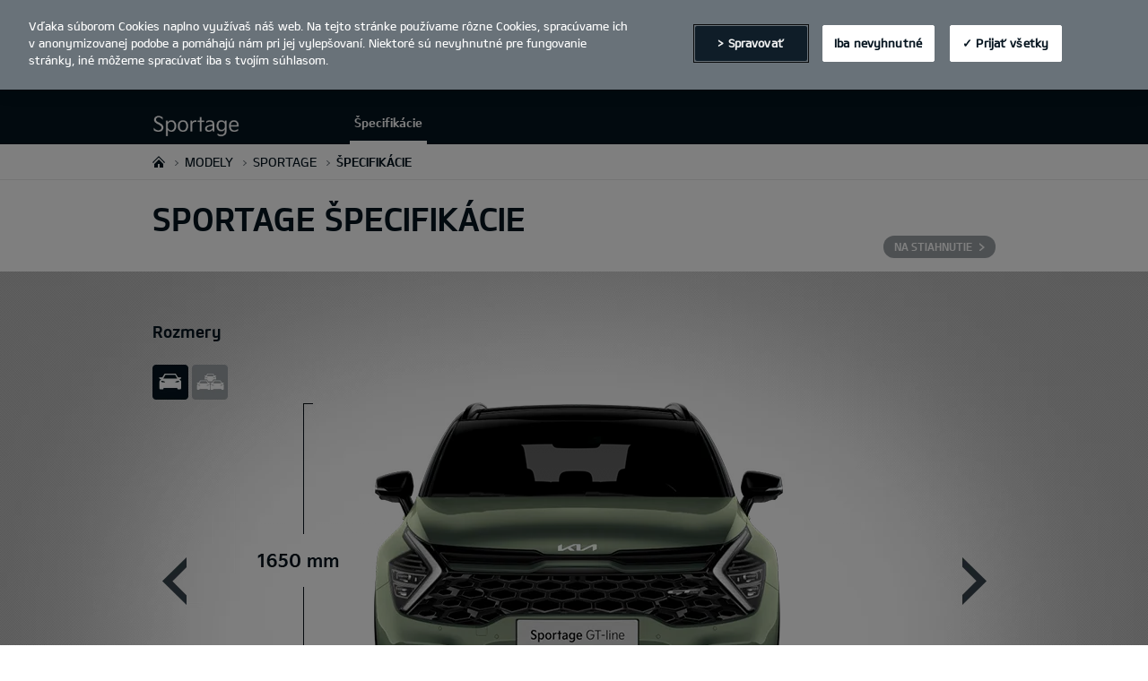

--- FILE ---
content_type: text/html; charset=UTF-8
request_url: https://www.kia.com/sk/predajca/kmg-top/nove-auta/sportage-nq5/specifications/
body_size: 44469
content:


<!DOCTYPE html>
<html lang="sk">








<head>
	<script>
        // Initialize the dataLayer array.
        window.dataLayer = window.dataLayer || [];

        // Define the gtag function for pushing arguments to dataLayer.
        function gtag()

        {     dataLayer.push(arguments);   }

        // Set the default consent configuration for various storage types.
        // Setting these to 'denied' means the user's consent is required.
        gtag('consent', 'default',

        {     ad_storage: "denied",     analytics_storage: "denied",     functionality_storage: "denied",     personalization_storage: "denied",     security_storage: "denied", ad_user_data: "denied",    ad_personalization: "denied"   }
        );
    </script>
    <!-- Google Tag Manager -->
      <script>
      (function(w,d,s,l,i){
				w[l]=w[l]||[];w[l].push({'gtm.start':new Date().getTime(),event:'gtm.js'});var f=d.getElementsByTagName(s)[0],
				j=d.createElement(s),dl=l!='dataLayer'?'&l='+l:'';j.async=true;j.src='https://www.googletagmanager.com/gtm.js?id='+i+dl;f.parentNode.insertBefore(j,f);
			})(window,document,'script','dataLayer','GTM-MNVL77XG');
		</script>
		<!-- End Google Tag Manager -->
  	
  
  

  
  
  
    
    
    
    <title>Kia | Tovarníky (Topoľčany) - KMG TOP s.r.o. - Sportage ICE</title>
  

  

  
	<meta http-equiv="X-UA-Compatible" content="IE=11"/>

    <link rel="icon" href="/etc.clientlibs/settings/wcm/designs/eut/clientlib/resources/rbr/rbr-fav.ico" type="image/x-icon"/> <!-- 32×32 -->
    <link rel="icon" href="/etc.clientlibs/settings/wcm/designs/eut/clientlib/resources/rbr/Favicon-Light-180.svg" type="image/svg+xml"/>
    <link rel="apple-touch-icon" href="/etc.clientlibs/settings/wcm/designs/eut/clientlib/resources/rbr/apple-icon-180x180.png"/><!-- 180×180 -->

	<!-- One trust cookie policy script-->
	


    <script type="text/javascript" src="https://cdn.cookielaw.org/consent/4006a09d-5711-4bff-a268-f4ae98e27cf1/OtAutoBlock.js"></script>
    <script src="https://cdn.cookielaw.org/scripttemplates/otSDKStub.js" type="text/javascript" charset="UTF-8" data-domain-script="4006a09d-5711-4bff-a268-f4ae98e27cf1"> </script>
    <script type="text/javascript" class="cookieLocation_top" data-cookielocation="top">
            function IEdetection() {
                var ua = window.navigator.userAgent;
                var msie = ua.indexOf('MSIE ');
                if (msie > 0) {
                    // IE 10 or older, return version number
                    return ('IE ' + parseInt(ua.substring(
                      msie + 5, ua.indexOf('.', msie)), 10));
                }
                var trident = ua.indexOf('Trident/');
                if (trident > 0) {
                    // IE 11, return version number
                    var rv = ua.indexOf('rv:');
                    return ('IE ' + parseInt(ua.substring(
                      rv + 3, ua.indexOf('.', rv)), 10));
                }
                var edge = ua.indexOf('Edge/');
                if (edge > 0) {
                    //Edge (IE 12+), return version number
                    return ('IE ' + parseInt(ua.substring(
                      edge + 5, ua.indexOf('.', edge)), 10));
                }
                // User uses other browser
                return ('Not IE');
            }

            function OptanonWrapper() {
                if(window.runGtmPageViewEvents && window.DomContentLoaded && !window.ctaCheckFireGTM && window.OneTrust?.IsAlertBoxClosedAndValid()){
                    window.runGtmPageViewEvents();
                }
                window.OnetrustHasLoaded = true;
                if (window.eut.COUNTRY == 'de') {
                    var target_overlay = document.querySelector('.onetrust-pc-dark-filter');
                    var observer = new MutationObserver(function (mutations) {
                        mutations.forEach(function (mutationRecord) {
                            enable_disable_background_overflow(target_overlay);
                        });
                    });

                    function enable_disable_background_overflow(target) {
                        var body = $('html, body');
                        if ((target?.style?.display == '' || target?.style?.display == 'block') && !target?.classList?.contains("ot-hide")) {
                            body.css('overflow', 'hidden');
                        }
                        else {
                            body.css('overflow', '');
                        }
                    }
                    enable_disable_background_overflow(target_overlay);
                    observer.observe(target_overlay, { attributes: true, attributeFilter: ['style'] });
                }
              var acceptButtonList  = ['.optanon-allow-all','#onetrust-accept-btn-handler'],
              acceptButtonElementList = [];
              acceptButtonList.forEach(function(element, i){
                if(document.querySelector(element)){
                    acceptButtonElementList.push(element);
                }
              });
            var isNewBanner= false;
            if(isNewBanner ===true){
			 var button = document.querySelector('#accept-recommended-btn-handler').cloneNode(true)
             button.style.display = 'inline-block';
             var savePrefencesWrapper = document.querySelector('.save-preference-btn-container')
             var logo = document.querySelector('.pc-footer-logo')

             if (savePrefencesWrapper.querySelector('#accept-recommended-btn-handler') === null) {
                savePrefencesWrapper.appendChild(button)
             }
            }

                if (jQuery('.cookieLocation_top').length > 0) {
                    if (jQuery('.optanon-alert-box-wrapper').css('display') == "block") {
                        jQuery('#eut_header').animate({ 'margin-top': jQuery('.optanon-alert-box-wrapper').height() }, 500);
                    } else {
                        jQuery('#eut_header').animate({ 'margin-top': 0 }, 500);
                    }

                    var selectorForClickHandler = (acceptButtonElementList && acceptButtonElementList.length > 0)? function(){
                            return ".optanon-alert-box-close,"+acceptButtonElementList.join(',')+",.optanon-white-button-middle";
                        }():
                        function(){
                            return ".optanon-alert-box-close,.optanon-white-button-middle";
                        }();
                    jQuery(selectorForClickHandler).click(function (e) {
                        jQuery('.optanon-alert-box-wrapper').css('display', 'none');
                        jQuery('#eut_header').animate({ 'margin-top': 0 }, 500);
                        var satellite = window._satellite || { track: function () { } };
                        satellite.track('acceptcookies_btn');
                    });
                }

                if(isNewBanner ===true){
                if(!getCookie("OptanonAlertBoxClosed")){
                  var banner = document.getElementById("onetrust-banner-sdk");
                  var prefpc = document.getElementById("onetrust-pc-sdk");
                  var filter = document.getElementsByClassName("onetrust-pc-dark-filter")[0];
                  // banner.style = "display: none;";
                  // prefpc.style = "display: block !important;";
                  // filter.style = "display: block !important;";
                  if (!document.all) {
                      banner.setAttribute('style', 'display: none');
                      prefpc.setAttribute('style', 'display: block!important');
                      filter.setAttribute('style', 'display: block!important');
                  } else {
                      banner.style = 'display: none;';
                      prefpc.style = 'display: block !important;';
                      filter.style = 'display: block !important;';
                  }
                }
					function getCookie(name) {
					var value = "; " + document.cookie;
					var parts = value.split("; " + name + "=");
					if (parts.length == 2)
						return parts.pop().split(";").shift();
				}
              }else{
        var browserResult = IEdetection();
        if(browserResult && browserResult !== "Not IE"){
             var checkExist = setInterval(function() {
               if (jQuery('.cookieLocation_top').length > 0 && jQuery('.optanon-alert-box-wrapper').css('display', 'block') ){
                  setTimeout(function(){
                    document.querySelector(".otFlat#onetrust-banner-sdk").style.overflowY = "hidden";
                  },2000);
                  clearInterval(checkExist);
               }
               }, 100);


        }
    }

                window.isOnetrustLoaded = true;

            }
            window.sat_track = false;
        </script>
    <script type="text/plain" class="optanon-category-3">
    window.isCookieAccepted = "true";
</script>
    <script type="text/plain" class="optanon-category-4">
    window.isCookieAccepted_Pixel = "true";
</script>
<script>
    function safeAdd(v, t) {
    if (!v) return undefined;
    if (t === "int") return parseInt(v) ? parseInt(v) : undefined;
    if (t === "array") return Array.isArray(v) ? v : undefined;
    if (t === "boolean") return typeof v === "boolean" ? v : undefined;
    return v;
}
</script>



	<!-- Script ends here-->

	
    
<link rel="stylesheet" href="/etc.clientlibs/foundation/clientlibs/main.min.css" type="text/css"/>
<script src="/etc.clientlibs/clientlibs/granite/jquery.min.js"></script>
<script src="/etc.clientlibs/clientlibs/granite/utils.min.js"></script>
<script src="/etc.clientlibs/clientlibs/granite/jquery/granite.min.js"></script>
<script src="/etc.clientlibs/foundation/clientlibs/jquery.min.js"></script>
<script src="/etc.clientlibs/foundation/clientlibs/shared.min.js"></script>
<script src="/etc.clientlibs/foundation/clientlibs/main.min.js"></script>






	


	

<meta name="kia_metrics_pagename" content="new-cars|sportage-nq5|specifications"/> 



    <script id="scriptNameScript" data-scriptname="EN2c73feb32dec42a5a07a0e851903da4c">
		var getScriptName = $("script#scriptNameScript").attr("data-scriptName");



			    function waitForElement(){
                    if(typeof _satellite !== "undefined"){
                        setTimeout(_satellite.pageBottom(), 500);
                        if(eut && eut.analytics){
                          eut.analytics.track = window._satellite.track;
                        }
                    }
                    else{
                        setTimeout(waitForElement, 0);
                    }
                }

				$.getScript("//assets.adobedtm.com/launch-"+getScriptName+".min.js")
				  .done(function(script, textStatus) {
                    waitForElement();
				  })
				  .fail(function(jqxhr, settings, exception) {
					console.log("loading script failed.");
				  });



    </script>


	








<link rel="canonical" href="https://www.kia.com/sk/nove-auta/sportage-nq5/specifications/"/>

<!-- meta -->
<meta charset="utf-8"/>
<meta http-equiv="Content-Type" content="text/html;charset=UTF-8"/>
<meta name="keywords"/>

    
    
    
    <meta name="title" content="Kia | Tovarníky (Topoľčany) - KMG TOP s.r.o. - Sportage ICE"/>
    






<meta name="description" content="Nájdi funkcie a špecifikácie Kia Sportage."/>


<meta property="og:title" content="Špecifikácie"/>

<meta property="og:description"/>
<meta property="og:url" content="https://www.kia.com/sk/predajca/kmg-top/nove-auta/sportage-nq5/specifications/"/>
<meta property="og:image" content="https://org-dealers.kia.com//etc.clientlibs/settings/wcm/designs/eut/clientlib/resources/rbr/kia-company-logo.jpg"/>
<meta name="twitter:title" content="Špecifikácie"/>
<meta name="twitter:description" content="Nájdi funkcie a špecifikácie Kia Sportage."/>
<meta name="twitter:url" content="https://www.kia.com/sk/predajca/kmg-top/nove-auta/sportage-nq5/specifications/"/>
<meta name="robots" content='NOODP, NOYDIR'/>
<meta name="format-detection" content="telephone=no"/>
<meta name="viewport" content="width=device-width,initial-scale=1.0,minimum-scale=1.0,maximum-scale=1.0"/>







	<script type="text/javascript">
		Granite.I18n.setLocale('sk-sk');

		window.eut = {
			COUNTRY: 'sk',
			LANGUAGE: 'sk',
			LOCATION: 'sk-sk',
			EDIT_MODE: 'false',
			PREVIEW_MODE: 'false',
			CURRENCY: '€',
			INCOMPATIBLE_PAGE: '',
			MODEL_ID: 'NoModelSelected',
			EXCLUSIONS: [],
			CURRENCY_COUNTRY: 'de',
			FREESPEE: '',
			WOOS_KEY: 'woos-d9a39f27-87af-30e4-bd68-a89b0e6a5d89'
        };

		//Adobe DTM Variable (Analytics)
       var dealerName = 'KMG TOP s.r.o.';
       var dealer = dealerName.replace(/ /g, '').toLowerCase();
       window.dtmDataLayer = window.dtmDataLayer || {};
       dtmDataLayer.dealer = {
       'dealer_site_name': dealer,}
	    window.eut.dealerInfo = {
          dealerId : 'C50VCSK117',
          isDealer : '1'
		};
		eut.dealerGtmData = {
			dealerName: 'KMG TOP s.r.o.',
			dealerId: 'C50VCSK117',
			dealerAddress: 'Odbojárov 560',
			dealerPostcode: '955 01',
			dealerResidence : 'Tovarníky (Topoľčany)'
		};

	</script>

	
    
<link rel="stylesheet" href="/etc.clientlibs/settings/wcm/designs/eut/clientlib/libs/libs/dealer.min.css" type="text/css"/>
<script src="/etc.clientlibs/settings/wcm/designs/eut/clientlib/libs/libs/dealer.min.js"></script>




	
    
<link rel="stylesheet" href="/etc.clientlibs/settings/wcm/designs/eut/clientlib/libs/components.min.css" type="text/css"/>



	
    
<link rel="stylesheet" href="/etc.clientlibs/settings/wcm/designs/eut/clientlib/libs/components/car-configurator.min.css" type="text/css"/>




	
    
<link rel="stylesheet" href="/etc.clientlibs/settings/wcm/designs/eutSpec/clientlib/sk/libs/common/dealer.min.css" type="text/css"/>
<script src="/etc.clientlibs/settings/wcm/designs/eutSpec/clientlib/sk/libs/common/dealer.min.js"></script>




	

	

	 

	
	
</head>




<body class="bg_white">

		<!-- Google Tag Manager (noscript) -->
		<noscript><iframe src="https://www.googletagmanager.com/ns.html?id=GTM-MNVL77XG" height="0" width="0" style="display:none;visibility:hidden"></iframe></noscript> 
		<!-- End Google Tag Manager (noscript) -->  

	<script type="text/javascript">
		window.dtmDataLayer.vehicle_name = '';
		window.dtmDataLayer.vehicle_type = ;
    window.eut = window.eut? window.eut : {};
    window.eut.gtmData = window.eut.gtmData ? window.eut.gtmData : {}; 
    window.eut.gtmData.vehicle_name = '';
    window.eut.gtmData.vehicle_nameplate = window.eut.gtmData.vehicle_name;
    window.eut.gtmData.vehicle_type = ;
	</script>

	
    
<link rel="stylesheet" href="/etc.clientlibs/settings/wcm/designs/eut/clientlib/libs/components/pip.min.css" type="text/css"/>



    

    <div id="accessbility">
		<a href="#contents">Go to content</a>
	</div>

	<!-- cookie_notice// -->

	<!-- header// -->
	

   <div id="eut_header" class="lang dealer_eut_header" data-is-homepage="false">
      <div class="eut_header">
         <div class="eut_header_utilityBar eut_header--rbr-spacing">
            <!-- util// -->
            
<div id="eut_util">
	<ul class="util_menu">
	    

        
			<li><a href="https://www.kia.com/sk/vyhladavanie-predajcov/">Objednanie do servisu</a></li>
		
			<li><a href="https://www.kia.com/sk/predajca/kmg-top/testovacia-jazda/">Testovacia jazda</a></li>
		
			<li><a href="https://www.kia.com/sk/predajca/kmg-top/mykia/">MyKia prihlásenie</a></li>
		
			<li><a href="https://www.kia.com/sk/predajca/kmg-top/brozury/">Na stiahnutie</a></li>
		

		
	</ul>
</div>

            <!-- //util -->
            <!-- util_search// -->
            
               

<div data-id="eut_util_right" class="eut_util_right xl-only">
  
  
    
    
<!--  <sly data-sly-test.endpointURL=""/> -->
    
    
  <!--  <sly data-sly-test.clientId=""/> -->
    
    
    
    
    
    
    
    
    <ul class="util_menu login_menu" style="z-index: 100">
      <li>
        <a class="myPage" href="https://www.kia.com/sk/predajca/kmg-top/buy-my-kia/my-page/?active=1.0" target="_self">Môj účet Kia</a>
        
          <div class="omenu">
            
              <div class="nmenu"><a href="https://www.kia.com/sk/predajca/kmg-top/buy-my-kia/my-page/" target="_blank">MyPage</a></div>
            
              <div class="nmenu"><a href="https://www.kia.com/sk/predajca/kmg-top/mykia/register/" target="_blank">MyKia</a></div>
            
              <div class="nmenu"><a href="https://www.kia.com/sk/predajca/kmg-top/purchase-guide/online-predaj/" target="_blank">Online predaj</a></div>
            
              <div class="nmenu"><a href="https://www.kia.com/sk/predajca/kmg-top/predaj/kia-connect/" target="_blank">Kia Connect</a></div>
            
              <div class="nmenu"><a href="https://www.kia.com/sk/predajca/kmg-top/purchase-guide/live-showroom/" target="_blank">Live Showroom</a></div>
            
              <div class="nmenu"><a href="https://www.kia.com/sk/predajca/kmg-top/purchase-guide/kia-charge/" target="_blank">Kia Charge</a></div>
            
              <div class="nmenu"><a href="https://www.kia.com/sk/predajca/kmg-top/predaj/wible-drive/" target="_blank">wible DRIVE</a></div>
            
          </div>
        
      </li>
      <li>
        <!-- <a href=https://idpconnect-eu.kia.com/auth/api/v1/accounts/signout?redirect_uri= target="_self"
          class="logout user"><img src= alt="profile Icon">LOGOUT</a> -->
        <a class="logout user" target="_self" onclick="onLogout(&#39;https://idpconnect-eu.kia.com/auth/api/v1/accounts/signout&#39;,&#39;kia-default&#39;,&#39;https://www.kia.com/api/bin/oneid/login&#39; , &#39;aHR0cHM6Ly93d3cua2lhLmNvbS9zay9wcmVkYWpjYS9rbWctdG9wL25vdmUtYXV0YS9zcG9ydGFnZS1ucTUvc3BlY2lmaWNhdGlvbnMvP3ByZXZpZXdNb2RlPTEmX3RtPTE3NjA4OTgxMDE3MTQ=_default&#39;)">
          LOGOUT</a>
      </li>
    </ul>
    <!--  User Not Logged In -->
    <ul class="util_menu logout_menu">
      <li>
        <a href="https://idpconnect-eu.kia.com/auth/api/v2/user/oauth2/authorize?ui_locales=en&scope=openid%20profile%20email%20phone&response_type=code&client_id=kia-default&redirect_uri=https://www.kia.com/api/bin/oneid/login&state=aHR0cHM6Ly93d3cua2lhLmNvbS9zay9wcmVkYWpjYS9rbWctdG9wL25vdmUtYXV0YS9zcG9ydGFnZS1ucTUvc3BlY2lmaWNhdGlvbnMvP3ByZXZpZXdNb2RlPTEmX3RtPTE3NjA4OTgxMDE3MTQ=_default" target="_self" class="login user">
          
          LOGIN<!-- Login --></a>
      </li>
    </ul>
  

  
  
    
<link rel="stylesheet" href="/etc.clientlibs/eut/components/content/pageComponent/util_search/clientlibs.min.css" type="text/css"/>
<script src="/etc.clientlibs/eut/components/content/pageComponent/util_search/clientlibs.min.js"></script>





</div>
<a id="eut_util_search" href="javascript:void(0)" role="button">
  <div class="u_sch_box">
    <form class="eut_util_searchForm" action="https://www.kia.com/sk/predajca/kmg-top/search/results/" method="get">
      <div class="eut_form_plugin">
        
        <label for="header_search_input" class="eut_text">"Vyhľadať"</label>
        <input type="text" title="Hľadať kľúčové slovo" id="header_search_input" placeholder="Vyhľadať" name="keyword"/>
        <button type="submit" title="Vyhľadať">"Vyhľadať"</button>
      </div>
    </form>
  </div>
</a>

            
         
         <!-- //util_search -->
         <!-- country_selector// -->
		
         <div class="country-selector__wrapper xl-only">
            
<span class="country-list init-country"><a href="javascript:void(0)">CHANGE COUNTRY</a></span>
<div class="overlaY"></div>
<ul class="country-selector">
  
    <li class="country-list" countrycode="eu">
        <a class="countryLink" href="https://www.kia.com/eu/"><span class="countryName Europe"></span>Europe</a>
    </li>
  
    <li class="country-list">
        <a class="countryLink" href="https://www.kia-albania.com/"><span class="countryName Albania"></span>Albania</a>
    </li>
  
    <li class="country-list" countrycode="at">
        <a class="countryLink" href="https://www.kia.com/at/"><span class="countryName Austria"></span>Austria</a>
    </li>
  
    <li class="country-list" countrycode="az">
        <a class="countryLink" href="https://www.kia.com/az/"><span class="countryName Azerbaijan"></span>Azerbaijan</a>
    </li>
  
    <li class="country-list" countrycode="be">
        <a class="countryLink" href="https://www.kia.com/be/nl/"><span class="countryName Belgium (Dutch)"></span>Belgium (Dutch)</a>
    </li>
  
    <li class="country-list" countrycode="be">
        <a class="countryLink" href="https://www.kia.com/be/fr/"><span class="countryName Belgium (French)"></span>Belgium (French)</a>
    </li>
  
    <li class="country-list" countrycode="ba">
        <a class="countryLink" href="https://www.kia.com/ba/"><span class="countryName Bosnia-Herzegovina"></span>Bosnia-Herzegovina</a>
    </li>
  
    <li class="country-list" countrycode="bg">
        <a class="countryLink" href="https://www.kia.com/bg/"><span class="countryName Bulgaria"></span>Bulgaria</a>
    </li>
  
    <li class="country-list">
        <a class="countryLink" href="https://kiacanarias.es/"><span class="countryName Canary Islands"></span>Canary Islands</a>
    </li>
  
    <li class="country-list" countrycode="hr">
        <a class="countryLink" href="https://www.kia.com/hr/"><span class="countryName Croatia"></span>Croatia</a>
    </li>
  
    <li class="country-list">
        <a class="countryLink" href="https://kia.com.cy/"><span class="countryName Cyprus"></span>Cyprus</a>
    </li>
  
    <li class="country-list" countrycode="cz">
        <a class="countryLink" href="https://www.kia.com/cz/"><span class="countryName Czech Republic"></span>Czech Republic</a>
    </li>
  
    <li class="country-list" countrycode="dk">
        <a class="countryLink" href="https://www.kia.com/dk/"><span class="countryName Denmark"></span>Denmark</a>
    </li>
  
    <li class="country-list">
        <a class="countryLink" href="https://www.kia.ee/"><span class="countryName Estonia"></span>Estonia</a>
    </li>
  
    <li class="country-list" countrycode="fi">
        <a class="countryLink" href="https://www.kia.com/fi/"><span class="countryName Finland"></span>Finland</a>
    </li>
  
    <li class="country-list" countrycode="fr">
        <a class="countryLink" href="https://www.kia.com/fr/"><span class="countryName France"></span>France</a>
    </li>
  
    <li class="country-list" countrycode="ge">
        <a class="countryLink" href="https://www.kia.com/ge"><span class="countryName Georgia"></span>Georgia</a>
    </li>
  
    <li class="country-list" countrycode="de">
        <a class="countryLink" href="https://www.kia.com/de/"><span class="countryName Germany"></span>Germany</a>
    </li>
  
    <li class="country-list" countrycode="gi">
        <a class="countryLink" href="https://www.kia.com/gi/"><span class="countryName Gibraltar"></span>Gibraltar</a>
    </li>
  
    <li class="country-list" countrycode="gr">
        <a class="countryLink" href="https://www.kia.com/gr/"><span class="countryName Greece"></span>Greece</a>
    </li>
  
    <li class="country-list" countrycode="hu">
        <a class="countryLink" href="https://www.kia.com/hu/"><span class="countryName Hungary"></span>Hungary</a>
    </li>
  
    <li class="country-list" countrycode="is">
        <a class="countryLink" href="https://www.kia.com/is/"><span class="countryName Iceland"></span>Iceland</a>
    </li>
  
    <li class="country-list" countrycode="ie">
        <a class="countryLink" href="https://www.kia.com/ie/"><span class="countryName Ireland"></span>Ireland</a>
    </li>
  
    <li class="country-list" countrycode="it">
        <a class="countryLink" href="https://www.kia.com/it/"><span class="countryName Italy"></span>Italy</a>
    </li>
  
    <li class="country-list" countrycode="lv">
        <a class="countryLink" href="https://www.kia.com/lv/"><span class="countryName Latvia"></span>Latvia</a>
    </li>
  
    <li class="country-list" countrycode="lt">
        <a class="countryLink" href="https://www.kia.com/lt/"><span class="countryName Lithuania"></span>Lithuania</a>
    </li>
  
    <li class="country-list" countrycode="lu">
        <a class="countryLink" href="https://www.kia.com/lu/"><span class="countryName Luxembourg"></span>Luxembourg</a>
    </li>
  
    <li class="country-list" countrycode="ht">
        <a class="countryLink" href="https://www.kiamotors.com.mk"><span class="countryName Macedonia"></span>Macedonia</a>
    </li>
  
    <li class="country-list" countrycode="mt">
        <a class="countryLink" href="https://www.kia.com/mt/"><span class="countryName Malta"></span>Malta</a>
    </li>
  
    <li class="country-list" countrycode="ht">
        <a class="countryLink" href="https://kia.md"><span class="countryName Moldova"></span>Moldova</a>
    </li>
  
    <li class="country-list" countrycode="me">
        <a class="countryLink" href="https://www.kia.com/me/"><span class="countryName Montenegro"></span>Montenegro</a>
    </li>
  
    <li class="country-list" countrycode="nl">
        <a class="countryLink" href="https://www.kia.com/nl/"><span class="countryName Netherlands"></span>Netherlands</a>
    </li>
  
    <li class="country-list" countrycode="no">
        <a class="countryLink" href="https://www.kia.com/no/"><span class="countryName Norway"></span>Norway</a>
    </li>
  
    <li class="country-list" countrycode="pl">
        <a class="countryLink" href="https://www.kia.com/pl/"><span class="countryName Poland"></span>Poland</a>
    </li>
  
    <li class="country-list" countrycode="pt">
        <a class="countryLink" href="https://www.kia.com/pt/"><span class="countryName Portugal"></span>Portugal</a>
    </li>
  
    <li class="country-list" countrycode="ro">
        <a class="countryLink" href="https://www.kia.com/ro/"><span class="countryName Romania"></span>Romania</a>
    </li>
  
    <li class="country-list" countrycode="rs">
        <a class="countryLink" href="https://www.kia.com/rs/"><span class="countryName Serbia"></span>Serbia</a>
    </li>
  
    <li class="country-list" countrycode="sk">
        <a class="countryLink" href="https://www.kia.com/sk/"><span class="countryName Slovakia"></span>Slovensko</a>
    </li>
  
    <li class="country-list" countrycode="es">
        <a class="countryLink" href="https://www.kia.com/es/"><span class="countryName Spain"></span>Spain</a>
    </li>
  
    <li class="country-list" countrycode="si">
        <a class="countryLink" href="https://www.kia.com/si/"><span class="countryName Slovenia"></span>Slovenia</a>
    </li>
  
    <li class="country-list" countrycode="se">
        <a class="countryLink" href="https://www.kia.com/se/"><span class="countryName Sweden"></span>Sweden</a>
    </li>
  
    <li class="country-list" countrycode="ch">
        <a class="countryLink" href="https://www.kia.com/ch/"><span class="countryName Switzerland"></span>Switzerland</a>
    </li>
  
    <li class="country-list" countrycode="tr">
        <a class="countryLink" href="https://www.kia.com/tr"><span class="countryName Turkey"></span>Turkey</a>
    </li>
  
    <li class="country-list" countrycode="ua">
        <a class="countryLink" href="https://www.kia.com/ua"><span class="countryName Ukraine"></span>Ukraine</a>
    </li>
  
    <li class="country-list" countrycode="uk">
        <a class="countryLink" href="https://www.kia.com/uk/"><span class="countryName United Kingdom"></span>United Kingdom</a>
    </li>
  

</ul>

         </div>
		
         <!-- //country_selector -->
      </div>
      <div class="eut_header_navigation eut_header--rbr-spacing">
         <button type="button" class="eut_gnb_opener" title="open menu"><span class="sr-only">open menu</span></button>
         <!-- select language// -->
         

<div class="eut_select_language">
	<p>
    	<span>Change the language : </span>
		
	</p>
</div>



         <!-- //select language -->
         <!-- gnb// -->
         




<input type="hidden" id="checkDisclaimer" value="true"/>
<nav class="gnbNavigation">
  <ul id="eut_gnb">
    
      <li class="gnbListItem gnbListItem--left eut_nav_newcar">
        
        
          <a href="#">Modely</a>
        


        
          <div class="eut_nav_dth2">
            

<ul class="newcar_category eut_header--rbr-spacing">
  <li class="category active">
    <a href="javascript:;" data-category="all">
      Všetky modely
    </a>
  </li>

  
    <li class="category">
      <a href="javascript:;" data-category="51">
        Mestské
      </a>
    </li>
  
    <li class="category">
      <a href="javascript:;" data-category="52">
        Rodinné
      </a>
    </li>
  
    <li class="category">
      <a href="javascript:;" data-category="54">
        SUV/Crossover
      </a>
    </li>
  
    <li class="category">
      <a href="javascript:;" data-category="55">
        Prestížne
      </a>
    </li>
  
    <li class="category">
      <a href="javascript:;" data-category="56">
        GT
      </a>
    </li>
  
    <li class="category">
      <a href="javascript:;" data-category="57">
        Ekologické
      </a>
    </li>
  
    <li class="category">
      <a href="javascript:;" data-category="251">
        Úžitkové
      </a>
    </li>
  


  <!-- KWCMSLIVE-18429 -->
  
  
    <li class="explore_range">
      
      
      
    </li>
  
  

  <!-- KWCMSLIVE-18429 -->

  <!-- KWCMSLIVE-34119 -->
  
  <!-- KWCMSLIVE-34119 -->

  



</ul>

            
              <div class="eut_header--rbr-spacing">
                <div>
                  <ul class="newcar_list">
                    
                      <li class="category_item 51 " data-model-id="G6-S6-*">
                        
                          <!-- KWCMSLIVE-14880 START -->
                          <a href="https://www.kia.com/sk/predajca/kmg-top/nove-auta/nove-picanto/zistit-viac/" target="_self">
                            <!-- KWCMSLIVE-14880 END -->
                        
                        

                        <span class="img_area">
                          <picture class="lazy">
                            <!--[if IE 9]><video style="display: none;"><![endif]-->
                            <source data-srcset="/content/dam/kwcms/kme/global/en/assets/gnb/kia-picanto-gtl-my25-v1-520x260.png" media="(max-width: 1024px)"/>
                            <!--[if IE 9]></video><![endif]-->
                            <img data-srcset="/content/dam/kwcms/kme/global/en/assets/gnb/kia-picanto-gtl-my25-v1-268x134.png" alt="explore"/>
                          </picture>
                        </span>
                          
                              <strong translate="no">Picanto</strong>
                          
                          
                              <!-- Data fixing changes here -->
                        

                        
                          
                        
                        
                          
                            
                            <span class="price">
                              už od 15 090 € s DPH
                              
                            </span>
                            
                            
                              
                                <em class="monthly_price">už od 177 €
                                   mes.*</em>
                              
                            
                            
                          

                        
                        

                        

                        
                        


                        
                          </a>
                        
                        
                      </li>

                    
                      <li class="category_item 51 54 " data-model-id="H8-W5-*">
                        
                          <!-- KWCMSLIVE-14880 START -->
                          <a href="https://www.kia.com/sk/predajca/kmg-top/nove-auta/stonic/zistit-viac/" target="_self">
                            <!-- KWCMSLIVE-14880 END -->
                        
                        

                        <span class="img_area">
                          <picture class="lazy">
                            <!--[if IE 9]><video style="display: none;"><![endif]-->
                            <source data-srcset="/content/dam/kwcms/kme/global/en/assets/gnb/kia-stonic-gls-my22-range-v1-520x260.png" media="(max-width: 1024px)"/>
                            <!--[if IE 9]></video><![endif]-->
                            <img data-srcset="/content/dam/kwcms/kme/global/en/assets/gnb/kia-stonic-gls-my22-range-v1-268x134.png" alt="stonic"/>
                          </picture>
                        </span>
                          
                              <strong translate="no">Stonic</strong>
                          
                          
                              <!-- Data fixing changes here -->
                        

                        
                          
                        
                        
                          
                            
                            <span class="price">
                              už od 15 690 € s DPH
                              
                            </span>
                            
                            
                              
                                <em class="monthly_price">už od 184 €
                                   mes.*</em>
                              
                            
                            
                          

                        
                        

                        

                        
                        


                        
                          </a>
                        
                        
                      </li>

                    
                      <li class="category_item 51 52 " data-model-id="J7-S6-*">
                        
                          <!-- KWCMSLIVE-14880 START -->
                          <a href="https://www.kia.com/sk/predajca/kmg-top/nove-auta/cd-hb/zistit-viac/" target="_self">
                            <!-- KWCMSLIVE-14880 END -->
                        
                        

                        <span class="img_area">
                          <picture class="lazy">
                            <!--[if IE 9]><video style="display: none;"><![endif]-->
                            <source data-srcset="/content/dam/kwcms/kme/global/en/assets/gnb/kia-ceed-gtl-my22-range-v1-520x260.png" media="(max-width: 1024px)"/>
                            <!--[if IE 9]></video><![endif]-->
                            <img data-srcset="/content/dam/kwcms/kme/global/en/assets/gnb/kia-ceed-gtl-my22-range-v1-268x134.png" alt="kia ceed"/>
                          </picture>
                        </span>
                          
                              <strong translate="no">Ceed</strong>
                          
                          
                              <!-- Data fixing changes here -->
                        

                        
                          
                        
                        
                          
                            
                            <span class="price">
                              už od 18 490 € s DPH
                              
                            </span>
                            
                            
                              
                                <em class="monthly_price">už od 214 €
                                   mes.*</em>
                              
                            
                            
                          

                        
                        

                        

                        
                        


                        
                          </a>
                        
                        
                      </li>

                    
                      <li class="category_item 52 " data-model-id="J7-W5-*">
                        
                          <!-- KWCMSLIVE-14880 START -->
                          <a href="https://www.kia.com/sk/predajca/kmg-top/nove-auta/cd-sw/zistit-viac/" target="_self">
                            <!-- KWCMSLIVE-14880 END -->
                        
                        

                        <span class="img_area">
                          <picture class="lazy">
                            <!--[if IE 9]><video style="display: none;"><![endif]-->
                            <source data-srcset="/content/dam/kwcms/kme/global/en/assets/gnb/kia-ceed-sportswagon-ice-gls-my22-range-v1-520x260.png" media="(max-width: 1024px)"/>
                            <!--[if IE 9]></video><![endif]-->
                            <img data-srcset="/content/dam/kwcms/kme/global/en/assets/gnb/kia-ceed-sportswagon-ice-gls-my22-range-v1-268x134.png" alt="kia ceed sw"/>
                          </picture>
                        </span>
                          
                              <strong translate="no">Ceed SW</strong>
                          
                          
                              <!-- Data fixing changes here -->
                        

                        
                          
                        
                        
                          
                            
                            <span class="price">
                              už od 19 590 € s DPH
                              
                            </span>
                            
                            
                              
                                <em class="monthly_price">už od 225 €
                                   mes.*</em>
                              
                            
                            
                          

                        
                        

                        

                        
                        


                        
                          </a>
                        
                        
                      </li>

                    
                      <li class="category_item 52 55 " data-model-id="J7-Q1-*">
                        
                          <!-- KWCMSLIVE-14880 START -->
                          <a href="https://www.kia.com/sk/predajca/kmg-top/nove-auta/cd-proceed/zistit-viac/" target="_self">
                            <!-- KWCMSLIVE-14880 END -->
                        
                        

                        <span class="img_area">
                          <picture class="lazy">
                            <!--[if IE 9]><video style="display: none;"><![endif]-->
                            <source data-srcset="/content/dam/kwcms/kme/global/en/assets/gnb/kia-proceed-gtl-my22-v1-520x260.png" media="(max-width: 1024px)"/>
                            <!--[if IE 9]></video><![endif]-->
                            <img data-srcset="/content/dam/kwcms/kme/global/en/assets/gnb/kia-proceed-gtl-my22-v1-268x134.png" alt="kia proceed"/>
                          </picture>
                        </span>
                          
                              <strong translate="no">ProCeed</strong>
                          
                          
                              <!-- Data fixing changes here -->
                        

                        
                          
                        
                        
                          
                            
                            <span class="price">
                              už od 25 290 € s DPH
                              
                            </span>
                            
                            
                              
                                <em class="monthly_price">už od 289 €
                                   mes.*</em>
                              
                            
                            
                          

                        
                        

                        

                        
                        


                        
                          </a>
                        
                        
                      </li>

                    
                      <li class="category_item 51 54 55 " data-model-id="J7-S8-*">
                        
                          <!-- KWCMSLIVE-14880 START -->
                          <a href="https://www.kia.com/sk/predajca/kmg-top/nove-auta/cd-cuv/zistit-viac/" target="_self">
                            <!-- KWCMSLIVE-14880 END -->
                        
                        

                        <span class="img_area">
                          <picture class="lazy">
                            <!--[if IE 9]><video style="display: none;"><![endif]-->
                            <source data-srcset="/content/dam/kwcms/kme/global/en/assets/gnb/kia-xceed-gtl-my23-range-v1-520x260.png" media="(max-width: 1024px)"/>
                            <!--[if IE 9]></video><![endif]-->
                            <img data-srcset="/content/dam/kwcms/kme/global/en/assets/gnb/kia-xceed-gtl-my23-range-v1-268x134.png" alt="XCeed-logo"/>
                          </picture>
                        </span>
                          
                              <strong translate="no">XCeed</strong>
                          
                          
                              <!-- Data fixing changes here -->
                        

                        
                          
                        
                        
                          
                            
                            <span class="price">
                              už od 20 990 € s DPH
                              
                            </span>
                            
                            
                              
                                <em class="monthly_price">už od 250 €
                                   mes.*</em>
                              
                            
                            
                          

                        
                        

                        

                        
                        


                        
                          </a>
                        
                        
                      </li>

                    
                      <li class="category_item 52 54 57 " data-model-id="TO-W5-*">
                        
                          <!-- KWCMSLIVE-14880 START -->
                          <a href="https://www.kia.com/sk/predajca/kmg-top/nove-auta/niro-ev/zistit-viac/" target="_self">
                            <!-- KWCMSLIVE-14880 END -->
                        
                        

                        <span class="img_area">
                          <picture class="lazy">
                            <!--[if IE 9]><video style="display: none;"><![endif]-->
                            <source data-srcset="/content/dam/kwcms/kme/sk/sk/assets/gnb/NiroEV1.png" media="(max-width: 1024px)"/>
                            <!--[if IE 9]></video><![endif]-->
                            <img data-srcset="/content/dam/kwcms/kme/sk/sk/assets/gnb/NiroEV1.png" alt="niro ev"/>
                          </picture>
                        </span>
                          
                              <strong translate="no">Niro EV</strong>
                          
                          
                              <!-- Data fixing changes here -->
                        

                        
                          
                        
                        
                          
                            
                            <span class="price">
                              už od 33 490 € s DPH
                              
                            </span>
                            
                            
                              
                                <em class="monthly_price">už od 439 €
                                   mes.*</em>
                              
                            
                            
                          

                        
                        

                        

                        
                        


                        
                          </a>
                        
                        
                      </li>

                    
                      <li class="category_item 52 54 57 " data-model-id="0T-W5-EV1">
                        
                          <!-- KWCMSLIVE-14880 START -->
                          <a href="https://www.kia.com/sk/predajca/kmg-top/nove-auta/niro-hev/zistit-viac/" target="_self">
                            <!-- KWCMSLIVE-14880 END -->
                        
                        

                        <span class="img_area">
                          <picture class="lazy">
                            <!--[if IE 9]><video style="display: none;"><![endif]-->
                            <source data-srcset="/content/dam/kwcms/kme/sk/sk/assets/gnb/NiroHEV1.png" media="(max-width: 1024px)"/>
                            <!--[if IE 9]></video><![endif]-->
                            <img data-srcset="/content/dam/kwcms/kme/sk/sk/assets/gnb/NiroHEV1.png" alt="niro hybrid"/>
                          </picture>
                        </span>
                          
                              <strong translate="no">Niro HEV</strong>
                          
                          
                              <!-- Data fixing changes here -->
                        

                        
                          
                        
                        
                          
                            
                            <span class="price">
                              už od 30 490 € s DPH
                              
                            </span>
                            
                            
                              
                                <em class="monthly_price">už od 345 €
                                   mes.*</em>
                              
                            
                            
                          

                        
                        

                        

                        
                        


                        
                          </a>
                        
                        
                      </li>

                    
                      <li class="category_item 52 54 57 " data-model-id="0T-W5-EV2">
                        
                          <!-- KWCMSLIVE-14880 START -->
                          <a href="https://www.kia.com/sk/predajca/kmg-top/nove-auta/niro-phev1/zistit-viac/" target="_self">
                            <!-- KWCMSLIVE-14880 END -->
                        
                        

                        <span class="img_area">
                          <picture class="lazy">
                            <!--[if IE 9]><video style="display: none;"><![endif]-->
                            <source data-srcset="/content/dam/kwcms/kme/sk/sk/assets/gnb/NiroPHEV1.png" media="(max-width: 1024px)"/>
                            <!--[if IE 9]></video><![endif]-->
                            <img data-srcset="/content/dam/kwcms/kme/sk/sk/assets/gnb/NiroPHEV1.png" alt="niro phev"/>
                          </picture>
                        </span>
                          
                              <strong translate="no">Niro PHEV</strong>
                          
                          
                              <!-- Data fixing changes here -->
                        

                        
                          
                        
                        
                          
                            
                            <span class="price">
                              už od 40 690 € s DPH
                              
                            </span>
                            
                            
                              
                                <em class="monthly_price">už od 460 €
                                   mes.*</em>
                              
                            
                            
                          

                        
                        

                        

                        
                        


                        
                          </a>
                        
                        
                      </li>

                    
                      <li class="category_item 52 54 " data-model-id="HW-W5-*">
                        
                          <!-- KWCMSLIVE-14880 START -->
                          <a href="https://www.kia.com/sk/predajca/kmg-top/nove-auta/sportage-nq5-new/zistit-viac/">
                            <!-- KWCMSLIVE-14880 END -->
                        
                        

                        <span class="img_area">
                          <picture class="lazy">
                            <!--[if IE 9]><video style="display: none;"><![endif]-->
                            <source data-srcset="/content/dam/kwcms/kme/global/en/assets/gnb/kia-sportage-hev-my26-gls-v1-520x260.png" media="(max-width: 1024px)"/>
                            <!--[if IE 9]></video><![endif]-->
                            <img data-srcset="/content/dam/kwcms/kme/global/en/assets/gnb/kia-sportage-hev-my26-gls-v1-268x134.png" alt="sportage-nq5pe"/>
                          </picture>
                        </span>
                          
                              <strong translate="no">Sportage</strong>
                          
                          
                              <!-- Data fixing changes here -->
                        

                        
                          
                        
                        
                          
                            
                            <span class="price">
                              už od 28 490 € s DPH
                              
                            </span>
                            
                            
                              
                                <em class="monthly_price">už od 323 €
                                   mes.*</em>
                              
                            
                            
                          

                        
                        

                        

                        
                        


                        
                          </a>
                        
                        
                      </li>

                    
                      <li class="category_item 52 54 57 " data-model-id="JY-W5-EV1">
                        
                        
                          <p>
                        

                        <span class="img_area">
                          <picture class="lazy">
                            <!--[if IE 9]><video style="display: none;"><![endif]-->
                            <source data-srcset="/content/dam/kwcms/kme/global/en/assets/gnb/kia-sportage-hev-my26-gls-v2-520x260-icon.png" media="(max-width: 1024px)"/>
                            <!--[if IE 9]></video><![endif]-->
                            <img data-srcset="/content/dam/kwcms/kme/global/en/assets/gnb/kia-sportage-hev-my26-gls-v2-268x134-icon.png" alt="sportage-nq5pe-hev"/>
                          </picture>
                        </span>
                          
                              <strong translate="no">Sportage HEV</strong>
                          
                          
                              <!-- Data fixing changes here -->
                        

                        
                          
                        
                        
                          
                            
                            <span class="price">
                              už od 34 790 € s DPH
                              
                            </span>
                            
                            
                              
                                <em class="monthly_price">už od 402 €
                                   mes.*</em>
                              
                            
                            
                          

                        
                        

                        

                        
                        


                        
                        
                          </p>
                        
                      </li>

                    
                      <li class="category_item 52 54 57 " data-model-id="JY-W5-EV2">
                        
                          <!-- KWCMSLIVE-14880 START -->
                          <a href="https://www.kia.com/sk/predajca/kmg-top/nove-auta/sportage-nq52/zistit-viac/" target="_self">
                            <!-- KWCMSLIVE-14880 END -->
                        
                        

                        <span class="img_area">
                          <picture class="lazy">
                            <!--[if IE 9]><video style="display: none;"><![endif]-->
                            <source data-srcset="/content/dam/kwcms/kme/sk/sk/assets/gnb/SportagePHEV.png" media="(max-width: 1024px)"/>
                            <!--[if IE 9]></video><![endif]-->
                            <img data-srcset="/content/dam/kwcms/kme/sk/sk/assets/gnb/SportagePHEV.png" alt="sportage-nq5"/>
                          </picture>
                        </span>
                          
                              <strong translate="no">Sportage PHEV</strong>
                          
                          
                              <!-- Data fixing changes here -->
                        

                        
                          
                        
                        
                          
                            
                            <span class="price">
                              už od 39 290 € s DPH
                              
                            </span>
                            
                            
                              
                                <em class="monthly_price">už od 450 €
                                   mes.*</em>
                              
                            
                            
                          

                        
                        

                        

                        
                        


                        
                          </a>
                        
                        
                      </li>

                    
                      <li class="category_item 54 55 " data-model-id="GZ-W5-*">
                        
                          <!-- KWCMSLIVE-14880 START -->
                          <a href="https://www.kia.com/sk/predajca/kmg-top/nove-auta/nove-sorento/zistit-viac/" target="_self">
                            <!-- KWCMSLIVE-14880 END -->
                        
                        

                        <span class="img_area">
                          <picture class="lazy">
                            <!--[if IE 9]><video style="display: none;"><![endif]-->
                            <source data-srcset="/content/dam/kwcms/kme/global/en/assets/gnb/kia-sorento-ice-my25-v1-520x260.png" media="(max-width: 1024px)"/>
                            <!--[if IE 9]></video><![endif]-->
                            <img data-srcset="/content/dam/kwcms/kme/global/en/assets/gnb/kia-sorento-ice-my25-v1-268x134.png" alt="sorento my25"/>
                          </picture>
                        </span>
                          
                              <strong translate="no">Sorento Diesel</strong>
                          
                          
                              <!-- Data fixing changes here -->
                        

                        
                          
                        
                        
                          
                            
                            <span class="price">
                              už od 54 290 € s DPH
                              
                            </span>
                            
                            
                              
                                <em class="monthly_price">už od 604 €
                                   mes.*</em>
                              
                            
                            
                          

                        
                        

                        

                        
                        


                        
                          </a>
                        
                        
                      </li>

                    
                      <li class="category_item 54 55 57 " data-model-id="HC-W5-EV1">
                        
                          <!-- KWCMSLIVE-14880 START -->
                          <a href="https://www.kia.com/sk/predajca/kmg-top/nove-auta/nove-sorento-hev/zistit-viac/" target="_self">
                            <!-- KWCMSLIVE-14880 END -->
                        
                        

                        <span class="img_area">
                          <picture class="lazy">
                            <!--[if IE 9]><video style="display: none;"><![endif]-->
                            <source data-srcset="/content/dam/kwcms/kme/global/en/assets/gnb/kia-sorento-hev-my25-v2-520x260.png" media="(max-width: 1024px)"/>
                            <!--[if IE 9]></video><![endif]-->
                            <img data-srcset="/content/dam/kwcms/kme/global/en/assets/gnb/kia-sorento-hev-my25-v2-268x134.png" alt="sorento hybrid"/>
                          </picture>
                        </span>
                          
                              <strong translate="no">Sorento HEV</strong>
                          
                          
                              <!-- Data fixing changes here -->
                        

                        
                          
                        
                        
                          
                            
                            <span class="price">
                              už od 54 790 € s DPH
                              
                            </span>
                            
                            
                              
                                <em class="monthly_price">už od 613 €
                                   mes.*</em>
                              
                            
                            
                          

                        
                        

                        

                        
                        


                        
                          </a>
                        
                        
                      </li>

                    
                      <li class="category_item 54 55 57 " data-model-id="HC-W5-EV2">
                        
                          <!-- KWCMSLIVE-14880 START -->
                          <a href="" target="_self">
                            <!-- KWCMSLIVE-14880 END -->
                        
                        

                        <span class="img_area">
                          <picture class="lazy">
                            <!--[if IE 9]><video style="display: none;"><![endif]-->
                            <source data-srcset="/content/dam/kwcms/kme/global/en/assets/gnb/kia-sorento-phev-my25-v2-520x260.png" media="(max-width: 1024px)"/>
                            <!--[if IE 9]></video><![endif]-->
                            <img data-srcset="/content/dam/kwcms/kme/global/en/assets/gnb/kia-sorento-phev-my25-v2-268x134.png" alt="sorento phev"/>
                          </picture>
                        </span>
                          
                              <strong translate="no">Sorento PHEV</strong>
                          
                          
                              <!-- Data fixing changes here -->
                        

                        
                          
                        
                        
                          
                            
                            <span class="price">
                              už od 61 790 € s DPH
                              
                            </span>
                            
                            
                              
                                <em class="monthly_price">už od 688 €
                                   mes.*</em>
                              
                            
                            
                          

                        
                        

                        

                        
                        


                        
                          </a>
                        
                        
                      </li>

                    
                      <li class="category_item 51 54 57 " data-model-id="9V-W5-*">
                        
                          <!-- KWCMSLIVE-14880 START -->
                          <a href="https://www.kia.com/sk/predajca/kmg-top/nove-auta/ev3/zistit-viac/" target="_self">
                            <!-- KWCMSLIVE-14880 END -->
                        
                        

                        <span class="img_area">
                          <picture class="lazy">
                            <!--[if IE 9]><video style="display: none;"><![endif]-->
                            <source data-srcset="/content/dam/kwcms/kme/sk/sk/assets/gnb/kia-ev3-gtline-ev-my25-v2-520x260-icon.png" media="(max-width: 1024px)"/>
                            <!--[if IE 9]></video><![endif]-->
                            <img data-srcset="/content/dam/kwcms/kme/sk/sk/assets/gnb/kia-ev3-gtline-ev-my25-v2-268x134-icon.png" alt="ev3"/>
                          </picture>
                        </span>
                          
                              <strong translate="no">EV3</strong>
                          
                          
                              <!-- Data fixing changes here -->
                        

                        
                          
                        
                        
                          
                            
                            <span class="price">
                              už od 35 690 € s DPH
                              
                            </span>
                            
                            
                              
                                <em class="monthly_price">už od 470 €
                                   mes.*</em>
                              
                            
                            
                          

                        
                        

                        

                        
                        


                        
                          </a>
                        
                        
                      </li>

                    
                      <li class="category_item 51 52 57 " data-model-id="7Z-S6-*">
                        
                        
                          <p>
                        

                        <span class="img_area">
                          <picture class="lazy">
                            <!--[if IE 9]><video style="display: none;"><![endif]-->
                            <source data-srcset="/content/dam/kwcms/kme/global/en/assets/gnb/kia-ev4-gtl-v2-520x260.png" media="(max-width: 1024px)"/>
                            <!--[if IE 9]></video><![endif]-->
                            <img data-srcset="/content/dam/kwcms/kme/global/en/assets/gnb/kia-ev4-gtl-v2-268x134.png" alt="ev4"/>
                          </picture>
                        </span>
                          
                              <strong translate="no">EV4</strong>
                          
                          
                              <!-- Data fixing changes here -->
                        

                        
                          
                        
                        
                          
                            
                            <span class="price">
                              už od 39 690 € s DPH
                              
                            </span>
                            
                            
                              
                                <em class="monthly_price">už od 520 €
                                   mes.*</em>
                              
                            
                            
                          

                        
                        

                        

                        
                        


                        
                        
                          </p>
                        
                      </li>

                    
                      <li class="category_item 51 52 57 " data-model-id="1Z-S4-*">
                        
                        
                          <p>
                        

                        <span class="img_area">
                          <picture class="lazy">
                            <!--[if IE 9]><video style="display: none;"><![endif]-->
                            <source data-srcset="/content/dam/kwcms/kme/global/en/assets/gnb/kia-ev4-gtl-fastback-my26-v3-520x260-icon.png" media="(max-width: 1024px)"/>
                            <!--[if IE 9]></video><![endif]-->
                            <img data-srcset="/content/dam/kwcms/kme/global/en/assets/gnb/kia-ev4-gtl-fastback-my26-v3-268x134-icon.png" alt="ev4 fastback"/>
                          </picture>
                        </span>
                          
                              <strong translate="no">EV4 Fastback</strong>
                          
                          
                              <!-- Data fixing changes here -->
                        

                        
                          
                        
                        
                          
                            
                            <span class="price">
                              už od 50 190 € s DPH
                              
                            </span>
                            
                            
                              
                                <em class="monthly_price">už od 656 €
                                   mes.*</em>
                              
                            
                            
                          

                        
                        

                        

                        
                        


                        
                        
                          </p>
                        
                      </li>

                    
                      <li class="category_item 55 57 " data-model-id="AS-W5-*">
                        
                          <!-- KWCMSLIVE-14880 START -->
                          <a href="https://www.kia.com/sk/predajca/kmg-top/nove-auta/ev6/zistit-viac/" target="_self">
                            <!-- KWCMSLIVE-14880 END -->
                        
                        

                        <span class="img_area">
                          <picture class="lazy">
                            <!--[if IE 9]><video style="display: none;"><![endif]-->
                            <source data-srcset="/content/dam/kwcms/kme/global/en/assets/gnb/kia-ev6-gtl-pe-my25-v2-520x260-icon.png" media="(max-width: 1024px)"/>
                            <!--[if IE 9]></video><![endif]-->
                            <img data-srcset="/content/dam/kwcms/kme/global/en/assets/gnb/kia-ev6-gtl-pe-my25-v3-268x134-icon.png" alt="kia-ev6-small"/>
                          </picture>
                        </span>
                          
                              <strong translate="no">EV6</strong>
                          
                          
                              <!-- Data fixing changes here -->
                        

                        
                          
                        
                        
                          
                            
                            <span class="price">
                              už od 48 690 € s DPH
                              
                            </span>
                            
                            
                              
                                <em class="monthly_price">už od 636 €
                                   mes.*</em>
                              
                            
                            
                          

                        
                        

                        

                        
                        


                        
                          </a>
                        
                        
                      </li>

                    
                      <li class="category_item 55 57 56" data-model-id="AS-W5-*">
                        
                          <!-- KWCMSLIVE-14880 START -->
                          <a href="https://www.kia.com/sk/predajca/kmg-top/nove-auta/ev6-gt/zistit-viac/" target="_self">
                            <!-- KWCMSLIVE-14880 END -->
                        
                        

                        <span class="img_area">
                          <picture class="lazy">
                            <!--[if IE 9]><video style="display: none;"><![endif]-->
                            <source data-srcset="/content/dam/kwcms/kme/sk/sk/assets/contents/ev6gt-gnb/ev6-gt-520x260.png" media="(max-width: 1024px)"/>
                            <!--[if IE 9]></video><![endif]-->
                            <img data-srcset="/content/dam/kwcms/kme/sk/sk/assets/contents/ev6gt-range/ev6-gt-268x134.png" alt="kia-ev6-small"/>
                          </picture>
                        </span>
                          
                              <strong translate="no">EV6 GT</strong>
                          
                          
                              <!-- Data fixing changes here -->
                        

                        
                          
                        
                        
                          
                            
                            <span class="price">
                              už od 74 390 € s DPH
                              
                            </span>
                            
                            
                              
                                <em class="monthly_price">už od 958 €
                                   mes.*</em>
                              
                            
                            
                          

                        
                        

                        

                        
                        


                        
                          </a>
                        
                        
                      </li>

                    
                      <li class="category_item 52 54 55 57 " data-model-id="DO-W7-*">
                        
                          <!-- KWCMSLIVE-14880 START -->
                          <a href="https://www.kia.com/sk/predajca/kmg-top/nove-auta/ev9/zistit-viac/" target="_self">
                            <!-- KWCMSLIVE-14880 END -->
                        
                        

                        <span class="img_area">
                          <picture class="lazy">
                            <!--[if IE 9]><video style="display: none;"><![endif]-->
                            <source data-srcset="/content/dam/kwcms/kme/sk/sk/assets/gnb/EV9.png" media="(max-width: 1024px)"/>
                            <!--[if IE 9]></video><![endif]-->
                            <img data-srcset="/content/dam/kwcms/kme/sk/sk/assets/gnb/EV9.png" alt="EV9"/>
                          </picture>
                        </span>
                          
                              <strong translate="no">EV9</strong>
                          
                          
                              <!-- Data fixing changes here -->
                        

                        
                          
                        
                        
                          
                            
                            <span class="price">
                              už od 61 290 € s DPH
                              
                            </span>
                            
                            
                              
                                <em class="monthly_price">už od 783 €
                                   mes.*</em>
                              
                            
                            
                          

                        
                        

                        

                        
                        


                        
                          </a>
                        
                        
                      </li>

                    
                      <li class="category_item 52 54 55 57 56" data-model-id="DO-W7-*">
                        
                        
                          <p>
                        

                        <span class="img_area">
                          <picture class="lazy">
                            <!--[if IE 9]><video style="display: none;"><![endif]-->
                            <source data-srcset="/content/dam/kwcms/kme/sk/sk/assets/contents/ev9gt-gnb/ev9-gt-520x260.png" media="(max-width: 1024px)"/>
                            <!--[if IE 9]></video><![endif]-->
                            <img data-srcset="/content/dam/kwcms/kme/sk/sk/assets/contents/ev9gt-range/ev9-gt-268x134.png" alt="EV9 GT"/>
                          </picture>
                        </span>
                          
                              <strong translate="no">EV9 GT</strong>
                          
                          
                              <!-- Data fixing changes here -->
                        

                        
                          
                        
                        
                          
                            
                            <span class="price">
                              už od 92 190 € s DPH
                              
                            </span>
                            
                            
                              
                                <em class="monthly_price">už od 783 €
                                   mes.*</em>
                              
                            
                            
                          

                        
                        

                        

                        
                        


                        
                        
                          </p>
                        
                      </li>

                    
                      <li class="category_item 52 57 251 " data-model-id="7W-B5-*">
                        
                        
                          <p>
                        

                        <span class="img_area">
                          <picture class="lazy">
                            <!--[if IE 9]><video style="display: none;"><![endif]-->
                            <source data-srcset="/content/dam/kwcms/kme/sk/sk/assets/gnb/Passenger520x260b.png" media="(max-width: 1024px)"/>
                            <!--[if IE 9]></video><![endif]-->
                            <img data-srcset="/content/dam/kwcms/kme/sk/sk/assets/gnb/PV5-osobni_icon.jpg" alt="pv5 passenger"/>
                          </picture>
                        </span>
                          
                              <strong translate="no">PV5 PASSENGER</strong>
                          
                          
                              <!-- Data fixing changes here -->
                        

                        
                          
                        
                        
                          
                            
                            <span class="price">
                              už od 38 690 € s DPH
                              
                            </span>
                            
                            
                              
                                <em class="monthly_price">už od 570 €
                                   mes.*</em>
                              
                            
                            
                          

                        
                        

                        

                        
                        


                        
                        
                          </p>
                        
                      </li>

                    
                      <li class="category_item 57 251 " data-model-id="7W-FA-*">
                        
                        
                          <p>
                        

                        <span class="img_area">
                          <picture class="lazy">
                            <!--[if IE 9]><video style="display: none;"><![endif]-->
                            <source data-srcset="/content/dam/kwcms/kme/sk/sk/assets/gnb/Cargo520x260b.png" media="(max-width: 1024px)"/>
                            <!--[if IE 9]></video><![endif]-->
                            <img data-srcset="/content/dam/kwcms/kme/global/en/assets/gnb/kia-pb5-cargo-my26-v3-268x134.png" alt="pv5 cargo"/>
                          </picture>
                        </span>
                          
                              <strong translate="no">PV5 CARGO</strong>
                          
                          
                              <!-- Data fixing changes here -->
                        

                        
                          
                        
                        
                          
                            
                            <span class="price">
                              už od 40 209 € s DPH
                              
                            </span>
                            
                            
                              
                                <em class="monthly_price">už od 528 €
                                   mes.*</em>
                              
                            
                            
                          

                        
                        

                        

                        
                        


                        
                        
                          </p>
                        
                      </li>

                    
                    
                    
                    
                    
                    
                    
                    
                    
                    
                  </ul>

                  
                    
                      <div class="wltp-disclaimer-separator"></div>
                      <div class="txt_vat">* Najvýhodnejšie splátky Kia Select s poistením (4 roky, 35% akontácia, 10 000 km)</div>
                    
                    
                  
                </div>
              </div>
            
          </div>
        

        
      </li>
    
      <li class="gnbListItem gnbListItem--left ">
        
        
          <a href="#">Predaj</a>
        


        

        
          <ul class="eut_nav_dth2">
            
              <li>
                <a href="https://www.kia.com/sk/predajca/kmg-top/predaj/akcie-a-ponuky/">Akciová ponuka</a>
              </li>
            
              <li>
                <a href="https://www.kia.com/sk/predajca/kmg-top/predaj/financovanie-a-lizing/">Financovanie a lízing</a>
              </li>
            
              <li>
                <a href="https://www.kia.com/sk/predajca/kmg-top/predaj/konfigurator/">Konfigurátor</a>
              </li>
            
              <li>
                <a href="https://www.kia.com/sk/predajca/kmg-top/predaj/porovnat-vozidla/">Porovnanie vozidiel</a>
              </li>
            
              <li>
                <a href="https://www.kia.com/sk/predajca/kmg-top/predaj/7-year-warranty/" target="_self">7-ročná záruka</a>
              </li>
            
              <li>
                <a href="https://www.kia.com/sk/predajca/kmg-top/predaj/electrification/">Elektrifikácia</a>
              </li>
            
              <li>
                <a href="https://www.kia.com/sk/predajca/kmg-top/predaj/kia-kolekcia/">Kia e-shop</a>
              </li>
            
          </ul>
        
      </li>
    
      <li class="gnbListItem gnbListItem--left ">
        
        
          <a href="#">Autá ihneď</a>
        


        

        
          <ul class="eut_nav_dth2">
            
              <li>
                <a href="https://www.kiatopolcany.sk/vozidla-ihned-k-odberu/nove-auta/">Skladové autá</a>
              </li>
            
              <li>
                <a href="https://www.kia.com/sk/predajca/kmg-top/jazdene-vozidla/vyhladavanie-novy/">Jazdené autá</a>
              </li>
            
          </ul>
        
      </li>
    
    <li class="gnbListItem--filler"></li>
    
      <li class="gnbListItem gnbListItem--right">
        
        
          <a href="#">Pre firmy</a>
        
        <ul class="eut_nav_dth2">
          
            <li>
              <a href="https://www.kia.com/sk/predajca/kmg-top/fleet/fleet/" target="_self">Fleetové riešenia</a>
            </li>
          
            <li>
              <a href="https://www.kia.com/sk/predajca/kmg-top/fleet/kia-business-centrum/">Kia Business Centrum</a>
            </li>
          
            <li>
              <a href="https://www.kia.com/sk/predajca/kmg-top/fleet/kia-operativny-leasing/" target="_self">Kia Lease</a>
            </li>
          
            <li>
              <a href="https://www.kia.com/sk/predajca/kmg-top/fleet/zvyhodnene-skupiny/" target="_self">Zvýhodnené skupiny</a>
            </li>
          
            <li>
              <a href="https://www.kia.com/sk/predajca/kmg-top/fleet/fleet-kontakty/" target="_self">Fleet kontakty</a>
            </li>
          
        </ul>
      </li>
    
      <li class="gnbListItem gnbListItem--right">
        
        
          <a href="#">Servis</a>
        
        <ul class="eut_nav_dth2">
          
            <li>
              <a href="https://www.kia.com/sk/predajca/kmg-top/popredajne-sluzby/">Prehľad</a>
            </li>
          
            <li>
              <a href="https://www.kia.com/sk/predajca/kmg-top/popredajne-sluzby/service-promo/" target="_self">Servisné akcie</a>
            </li>
          
            <li>
              <a href="https://www.kia.com/sk/predajca/kmg-top/popredajne-sluzby/servisna-starostlivost/" target="_self">Starostlivosť</a>
            </li>
          
            <li>
              <a href="https://www.kia.com/sk/predajca/kmg-top/popredajne-sluzby/prislusenstvo/">Originálne príslušenstvo</a>
            </li>
          
            <li>
              <a href="https://www.kia.com/sk/predajca/kmg-top/popredajne-sluzby/originalne-nahradne-diely/" target="_self">Originálne diely</a>
            </li>
          
            <li>
              <a href="https://www.kia.com/sk/predajca/kmg-top/popredajne-sluzby/originalny-olej-kia/" target="_self">Originálny olej Kia</a>
            </li>
          
            <li>
              <a href="https://www.kia.com/sk/predajca/kmg-top/popredajne-sluzby/servis-5plus/">Kia Servis 5+</a>
            </li>
          
            <li>
              <a href="https://www.kia.com/sk/predajca/kmg-top/popredajne-sluzby/ziadosti/" target="_self">Žiadosti o služby</a>
            </li>
          
            <li>
              <a href="https://www.kia.com/sk/predajca/kmg-top/popredajne-sluzby/mobilita/" target="_self">Mobilita</a>
            </li>
          
            <li>
              <a href="https://www.kia.com/sk/predajca/kmg-top/popredajne-sluzby/mykia/">MyKia</a>
            </li>
          
        </ul>
      </li>
    
      <li class="gnbListItem gnbListItem--right">
        
        
          <a href="#">O nás</a>
        
        <ul class="eut_nav_dth2">
          
            <li>
              <a href="https://www.kia.com/sk/predajca/kmg-top/o-nas/kontakt/" target="_self">Kontakt</a>
            </li>
          
            <li>
              <a href="https://www.kia.com/sk/predajca/kmg-top/o-nas/spolocnost-kia/">O spoločnosti</a>
            </li>
          
            <li>
              <a href="https://www.press-eu.kia.com/sk" target="_self">Tlačové správy / Novinky </a>
            </li>
          
            <li>
              <a href="https://www.kia.com/sk/predajca/kmg-top/o-nas/zazitok-kia/">Zážitok Kia</a>
            </li>
          
            <li>
              <a href="https://www.kia.com/sk/predajca/kmg-top/o-nas/kia-kolekcia/" target="_self">E-shop Kia</a>
            </li>
          
            <li>
              <a href="https://www.kia.com/sk/predajca/kmg-top/o-nas/newsletter/">Newsletter</a>
            </li>
          
        </ul>
      </li>
    
    
      
        <li class="eut_configurator eut_configuratorBuyButton gnbListItem--right gnbListItem--extra-item" data-gnb-item="buyButton">
          <a class="eut_cmpe_btn icon buy ctaButton ctaButton_secondary">
            Buy</a>
        </li>
      
    

    
    
      
        
          <li class="eut_configurator eut_configuratorCarButton gnbListItem--right gnbListItem--extra-item" data-gnb-item="carButton">
            <a href="https://www.kia.com/sk/predajca/kmg-top/predaj/konfigurator/" class="eut_cmpe_btn icon ctaButton" onclick="eut.analytics.prop({internal_link: 'conversion|GNB|car configurator'}).track( 'internal_link' );"><span class="configurator"></span>Konfigurátor</a>
          </li>
        
        
      
    
  </ul>
  <div class="eut_nav_logo">
    <div itemscope itemtype="http://schema.org/Organization" class="header_logo">
      
      
        <a itemprop="url" href="https://www.kia.com/sk/predajca/kmg-top/">
          <img class="eut_nav_logo__whiteLogo" itemprop="logo" src="/etc.clientlibs/settings/wcm/designs/eut/clientlib/resources/rbr/logo_kia_white-rbr.png" alt="Kia"/>
          <img class="eut_nav_logo__blackLogo" itemprop="logo" src="/etc.clientlibs/settings/wcm/designs/eut/clientlib/resources/rbr/logo_kia_black-rbr.png" alt="Kia"/>
        </a>
      
      <!-- KWCMSLIVE-23329 fix to add domain for Kia logo for mykia test environment -->
      
    </div>
  </div>
</nav>

         <!-- //gnb -->
         
            <div class="xl-hidden eut_header_navigation__searchButton"></div>
         
      </div>
      <div class="eut_header_navigation--xl-hidden xl-hidden">
         <!-- country_selector - mobile // -->
		
         <div class="country-selector__wrapper">
            
<span class="country-list init-country"><a href="javascript:void(0)">CHANGE COUNTRY</a></span>
<div class="overlaY"></div>
<ul class="country-selector">
  
    <li class="country-list" countrycode="eu">
        <a class="countryLink" href="https://www.kia.com/eu/"><span class="countryName Europe"></span>Europe</a>
    </li>
  
    <li class="country-list">
        <a class="countryLink" href="https://www.kia-albania.com/"><span class="countryName Albania"></span>Albania</a>
    </li>
  
    <li class="country-list" countrycode="at">
        <a class="countryLink" href="https://www.kia.com/at/"><span class="countryName Austria"></span>Austria</a>
    </li>
  
    <li class="country-list" countrycode="az">
        <a class="countryLink" href="https://www.kia.com/az/"><span class="countryName Azerbaijan"></span>Azerbaijan</a>
    </li>
  
    <li class="country-list" countrycode="be">
        <a class="countryLink" href="https://www.kia.com/be/nl/"><span class="countryName Belgium (Dutch)"></span>Belgium (Dutch)</a>
    </li>
  
    <li class="country-list" countrycode="be">
        <a class="countryLink" href="https://www.kia.com/be/fr/"><span class="countryName Belgium (French)"></span>Belgium (French)</a>
    </li>
  
    <li class="country-list" countrycode="ba">
        <a class="countryLink" href="https://www.kia.com/ba/"><span class="countryName Bosnia-Herzegovina"></span>Bosnia-Herzegovina</a>
    </li>
  
    <li class="country-list" countrycode="bg">
        <a class="countryLink" href="https://www.kia.com/bg/"><span class="countryName Bulgaria"></span>Bulgaria</a>
    </li>
  
    <li class="country-list">
        <a class="countryLink" href="https://kiacanarias.es/"><span class="countryName Canary Islands"></span>Canary Islands</a>
    </li>
  
    <li class="country-list" countrycode="hr">
        <a class="countryLink" href="https://www.kia.com/hr/"><span class="countryName Croatia"></span>Croatia</a>
    </li>
  
    <li class="country-list">
        <a class="countryLink" href="https://kia.com.cy/"><span class="countryName Cyprus"></span>Cyprus</a>
    </li>
  
    <li class="country-list" countrycode="cz">
        <a class="countryLink" href="https://www.kia.com/cz/"><span class="countryName Czech Republic"></span>Czech Republic</a>
    </li>
  
    <li class="country-list" countrycode="dk">
        <a class="countryLink" href="https://www.kia.com/dk/"><span class="countryName Denmark"></span>Denmark</a>
    </li>
  
    <li class="country-list">
        <a class="countryLink" href="https://www.kia.ee/"><span class="countryName Estonia"></span>Estonia</a>
    </li>
  
    <li class="country-list" countrycode="fi">
        <a class="countryLink" href="https://www.kia.com/fi/"><span class="countryName Finland"></span>Finland</a>
    </li>
  
    <li class="country-list" countrycode="fr">
        <a class="countryLink" href="https://www.kia.com/fr/"><span class="countryName France"></span>France</a>
    </li>
  
    <li class="country-list" countrycode="ge">
        <a class="countryLink" href="https://www.kia.com/ge"><span class="countryName Georgia"></span>Georgia</a>
    </li>
  
    <li class="country-list" countrycode="de">
        <a class="countryLink" href="https://www.kia.com/de/"><span class="countryName Germany"></span>Germany</a>
    </li>
  
    <li class="country-list" countrycode="gi">
        <a class="countryLink" href="https://www.kia.com/gi/"><span class="countryName Gibraltar"></span>Gibraltar</a>
    </li>
  
    <li class="country-list" countrycode="gr">
        <a class="countryLink" href="https://www.kia.com/gr/"><span class="countryName Greece"></span>Greece</a>
    </li>
  
    <li class="country-list" countrycode="hu">
        <a class="countryLink" href="https://www.kia.com/hu/"><span class="countryName Hungary"></span>Hungary</a>
    </li>
  
    <li class="country-list" countrycode="is">
        <a class="countryLink" href="https://www.kia.com/is/"><span class="countryName Iceland"></span>Iceland</a>
    </li>
  
    <li class="country-list" countrycode="ie">
        <a class="countryLink" href="https://www.kia.com/ie/"><span class="countryName Ireland"></span>Ireland</a>
    </li>
  
    <li class="country-list" countrycode="it">
        <a class="countryLink" href="https://www.kia.com/it/"><span class="countryName Italy"></span>Italy</a>
    </li>
  
    <li class="country-list" countrycode="lv">
        <a class="countryLink" href="https://www.kia.com/lv/"><span class="countryName Latvia"></span>Latvia</a>
    </li>
  
    <li class="country-list" countrycode="lt">
        <a class="countryLink" href="https://www.kia.com/lt/"><span class="countryName Lithuania"></span>Lithuania</a>
    </li>
  
    <li class="country-list" countrycode="lu">
        <a class="countryLink" href="https://www.kia.com/lu/"><span class="countryName Luxembourg"></span>Luxembourg</a>
    </li>
  
    <li class="country-list" countrycode="ht">
        <a class="countryLink" href="https://www.kiamotors.com.mk"><span class="countryName Macedonia"></span>Macedonia</a>
    </li>
  
    <li class="country-list" countrycode="mt">
        <a class="countryLink" href="https://www.kia.com/mt/"><span class="countryName Malta"></span>Malta</a>
    </li>
  
    <li class="country-list" countrycode="ht">
        <a class="countryLink" href="https://kia.md"><span class="countryName Moldova"></span>Moldova</a>
    </li>
  
    <li class="country-list" countrycode="me">
        <a class="countryLink" href="https://www.kia.com/me/"><span class="countryName Montenegro"></span>Montenegro</a>
    </li>
  
    <li class="country-list" countrycode="nl">
        <a class="countryLink" href="https://www.kia.com/nl/"><span class="countryName Netherlands"></span>Netherlands</a>
    </li>
  
    <li class="country-list" countrycode="no">
        <a class="countryLink" href="https://www.kia.com/no/"><span class="countryName Norway"></span>Norway</a>
    </li>
  
    <li class="country-list" countrycode="pl">
        <a class="countryLink" href="https://www.kia.com/pl/"><span class="countryName Poland"></span>Poland</a>
    </li>
  
    <li class="country-list" countrycode="pt">
        <a class="countryLink" href="https://www.kia.com/pt/"><span class="countryName Portugal"></span>Portugal</a>
    </li>
  
    <li class="country-list" countrycode="ro">
        <a class="countryLink" href="https://www.kia.com/ro/"><span class="countryName Romania"></span>Romania</a>
    </li>
  
    <li class="country-list" countrycode="rs">
        <a class="countryLink" href="https://www.kia.com/rs/"><span class="countryName Serbia"></span>Serbia</a>
    </li>
  
    <li class="country-list" countrycode="sk">
        <a class="countryLink" href="https://www.kia.com/sk/"><span class="countryName Slovakia"></span>Slovensko</a>
    </li>
  
    <li class="country-list" countrycode="es">
        <a class="countryLink" href="https://www.kia.com/es/"><span class="countryName Spain"></span>Spain</a>
    </li>
  
    <li class="country-list" countrycode="si">
        <a class="countryLink" href="https://www.kia.com/si/"><span class="countryName Slovenia"></span>Slovenia</a>
    </li>
  
    <li class="country-list" countrycode="se">
        <a class="countryLink" href="https://www.kia.com/se/"><span class="countryName Sweden"></span>Sweden</a>
    </li>
  
    <li class="country-list" countrycode="ch">
        <a class="countryLink" href="https://www.kia.com/ch/"><span class="countryName Switzerland"></span>Switzerland</a>
    </li>
  
    <li class="country-list" countrycode="tr">
        <a class="countryLink" href="https://www.kia.com/tr"><span class="countryName Turkey"></span>Turkey</a>
    </li>
  
    <li class="country-list" countrycode="ua">
        <a class="countryLink" href="https://www.kia.com/ua"><span class="countryName Ukraine"></span>Ukraine</a>
    </li>
  
    <li class="country-list" countrycode="uk">
        <a class="countryLink" href="https://www.kia.com/uk/"><span class="countryName United Kingdom"></span>United Kingdom</a>
    </li>
  

</ul>

         </div>
		
         <!-- //country_selector - mobile -->
      </div>
   </div>
</div>
<div class="sale_bar">
   <div class="sale_in dealer--noimage">
      <div class="dealer_header">
         

         <div class="sales-contact">
            <a href="https://www.kia.com/sk/predajca/kmg-top/o-nas/kontakt/" class="eut_cmpe_btn small white">KONTAKT</a>
         </div>

         <div class="delaer__info">
            
            
            
               <span class="city" data-dealer="KMG TOP s.r.o.">KMG TOP s.r.o.</span>
               
            
            
            
            
               
               
                  <span class="name">Tovarníky (Topoľčany)</span>
               
            
            
            
            
         </div>
      </div>
   </div>
</div>

	<!-- header// -->

	<!-- container// -->
	<div id="eut_container">
  
		<div class="pipSnb eutPipSnb common">
<div class="eut_cmly_section      ">
	
	
	<div id="eut_snb">
		<div class="snb_inner">
			<div class="snb_img">
					
						<a aria-label="Sportage ICE car logo"><img src="/content/dam/kwcms/kme/sk/sk/assets/contents/PIP/icons/kia-carname-253x74_0123.png" alt="Sportage ICE car logo" aria-hidden="true"/></a>
					
					
			</div>
			<div class="snb_area">
				<button type="button" class="eut_snb_opener">Špecifikácie</button> <!--KWCMSLIVE-22168-->
				<ul class="snb_menu">
					
						<li class="active dn_mobile">

							
								<a href="https://www.kia.com/sk/predajca/kmg-top/nove-auta/sportage-nq5/specifications/" target="_self" aria-current="page">Špecifikácie</a>
							
							
						</li>
					
					
					
				</ul>
			</div>
		</div>
	</div>

</div></div>

	
	

	
	

<div id='eut_breadcrumb'>
	<ol vocab="http://schema.org/" typeof="BreadcrumbList">
    	
			<li property="itemListElement" typeof="ListItem">
				
					<a property="item" typeof="WebPage" href="https://www.kia.com/sk/predajca/kmg-top/">
						<span property="name">Home</span>
					</a>
				
				
                <meta property="position" content="0"/>
            </li>
		
			<li property="itemListElement" typeof="ListItem">
				
					<a property="item" typeof="WebPage" href="https://www.kia.com/sk/predajca/kmg-top/nove-auta/vsetky-vozidla/">
						<span property="name">Modely</span>
					</a>
				
				
                <meta property="position" content="1"/>
            </li>
		
			<li property="itemListElement" typeof="ListItem">
				
					<a property="item" typeof="WebPage" href="https://www.kia.com/sk/predajca/kmg-top/new-cars/sportage-nq5/discover/">
						<span property="name">Sportage</span>
					</a>
				
				
                <meta property="position" content="2"/>
            </li>
		
			<li property="itemListElement" typeof="ListItem">
				
					<a property="item" typeof="WebPage" href="https://www.kia.com/sk/predajca/kmg-top/nove-auta/sportage-nq5/specifications/" aria-current="page">
						<span property="name">Špecifikácie</span>
					</a>
				
				
                <meta property="position" content="3"/>
            </li>
		
	</ol>
</div>
	

	<div id="contents">
  <div>
		<div class="eutPipSpecificationsSectionTitle common section">
<div class="eut_cmly_section bg_white eut_lymg_txs    ">
	<!-- sub page title// -->



<div class="eut_container">
    <div class="eut_sub_title">

      
      
      
        <h1>SPORTAGE ŠPECIFIKÁCIE</h1>
      
    </div>
</div>
<!-- //sub page title -->

</div></div>
<div class="eutPipSpecificationsDownload common section">
<div class="eut_cmly_section bg_white     ">
	

<div class="inner">
  <div class="eut_specification">
    
      <a href="https://www.kia.com/sk/predajca/kmg-top/brozury.NoModelSelected/" class="eut_cmpe_btn small light_gray">
        NA STIAHNUTIE
      </a>
    
    
  </div>
</div>
</div></div>
<div class="eutPipSpecificationsDimensionArea common section">
<div class="eut_cmly_section      ">
	
<div class="eut_specification">
    <div class="eut_dimensions">
        <div class="wrap item">
            <div class="info">
                <h2>Rozmery</h2>
                <div class="btn_dimension">
                    <a href="#" class="active">slide view</a>
                    <a href="#" class="all_view">all view</a>
                </div>
            </div>
            <!-- slide view for 5 doors-->
            <div class="dimension_slide" data-ix-options="view-length:1; loop:false;">
                <div class="ix-list-viewport">
                    <ul class="ix-list-items">
                        
                            
                                <li class="ix-list-item">
                                    <div class="dimension_area">
                                        <picture>
                                            <!--[if IE 9]><video style="display: none;"><![endif]-->
                                            <source srcset="/content/dam/kwcms/kme/global/en/assets/vehicles/kia-sportage-nq5-my22/specifications/kia-sportage-hev-gtl-my22-design-slide-list-front-580x464-m.png" media="(max-width: 767px)"/>
                                            <source srcset="/content/dam/kwcms/kme/global/en/assets/vehicles/kia-sportage-nq5-my22/specifications/kia-sportage-hev-gtl-my22-design-slide-list-front-605x326-t.png" media="(max-width: 1024px)"/>
                                            <!--[if IE 9]></video><![endif]-->
                                            <img srcset="/content/dam/kwcms/kme/global/en/assets/vehicles/kia-sportage-nq5-my22/specifications/kia-sportage-hev-gtl-my22-design-slide-list-front-940x727-w.png" alt="kia-Sportage-dimensions-slide-front"/>
                                        </picture>
                                    </div>
                                </li>
                            
                        
                            
                                <li class="ix-list-item">
                                    <div class="dimension_area">
                                        <picture>
                                            <!--[if IE 9]><video style="display: none;"><![endif]-->
                                            <source srcset="/content/dam/kwcms/kme/global/en/assets/vehicles/kia-sportage-nq5-my22/specifications/kia-sportage-hev-gtl-my22-design-slide-list-rear-580x464-m.png" media="(max-width: 767px)"/>
                                            <source srcset="/content/dam/kwcms/kme/global/en/assets/vehicles/kia-sportage-nq5-my22/specifications/kia-sportage-hev-gtl-my22-design-slide-list-rear-605x326-t.png" media="(max-width: 1024px)"/>
                                            <!--[if IE 9]></video><![endif]-->
                                            <img srcset="/content/dam/kwcms/kme/global/en/assets/vehicles/kia-sportage-nq5-my22/specifications/kia-sportage-hev-gtl-my22-design-slide-list-rear-940x727-w.png" alt="kia-Sportage-dimensions-slide-back"/>
                                        </picture>
                                    </div>
                                </li>
                            
                        
                            
                                <li class="ix-list-item">
                                    <div class="dimension_area">
                                        <picture>
                                            <!--[if IE 9]><video style="display: none;"><![endif]-->
                                            <source srcset="/content/dam/kwcms/kme/global/en/assets/vehicles/kia-sportage-nq5-my22/specifications/kia-sportage-hev-gtl-my22-design-slide-list-side-580x464-m.png" media="(max-width: 767px)"/>
                                            <source srcset="/content/dam/kwcms/kme/global/en/assets/vehicles/kia-sportage-nq5-my22/specifications/kia-sportage-hev-gtl-my22-design-slide-list-side-605x326-t.png" media="(max-width: 1024px)"/>
                                            <!--[if IE 9]></video><![endif]-->
                                            <img srcset="/content/dam/kwcms/kme/global/en/assets/vehicles/kia-sportage-nq5-my22/specifications/kia-sportage-hev-gtl-my22-design-slide-list-side-940x727-w.png" alt="kia-Sportage-dimensions-slide-side"/>
                                        </picture>
                                    </div>
                                </li>
                            
                        
                    </ul>
                </div>
                <div class="ix-controller">
                    <ul class="ix-thumbs">
                        <li class="ix-thumb">
                            <a class="ix-btn" href="#" title="<!--ix-index-->">
                                <!--ix-index--></a>
                        </li>
                    </ul>
                    <div class="slide_direction">
                        <a class="ix-btn-prev prev" href="#">Prev</a>
                        <a class="ix-btn-next next" href="#">Next</a>
                    </div>
                </div>
            </div>
            <!-- // slide view -->
            <!-- all view -->
            
            	<div class="dimension_all_view" style="display:none;">
                	<div class="">
                    	<img src="/content/dam/kwcms/kme/global/en/assets/vehicles/kia-sportage-nq5-my22/specifications/kia-sportage-hev-gtl-my22-design-slide-list-all-940x277.png" alt="kia-Sportage-dimensions-slide-all"/>
                     </div>
                 </div>
            
            <div class="wheel_size">
                
                    <span>*</span> 18&quot; zliatinové disky pre zobrazený model Kia Sportage HEV GT-Line
                
            </div>

        </div>
        
    </div>
</div>

</div></div>
<div class="eutPipSpecificationsTableTitle common section">
<div class="eut_cmly_section bg_white     ">
	

	<div class="inner">
			<div class="eut_tb1 eut_tb1_h2_mobile">
				<div class="eut_tb1_h2">
					
						<h2>ŠPECIFIKÁCIE VÝBAV</h2>
					
					
					
				</div>
			</div>
	</div>

</div></div>
<div class="eutCo1 common section">
<div class="eut_cmly_section bg_white eut_lymg_txs eut_lymg_bxs eut_lypd_ts eut_lypd_bs ">
	



<div class="inner">
	<div class="eut_co1 eut_ctha_l">
		
    			<div class="co1_1 co1Base">

 


	<div class="eut_cmly_column1  ">
     	<ul class="level">
        	
             
                <li class="type">
                 	
                     
                      
                      	<p class="desc"><strong>S:</strong>
 štandard, <strong>O:</strong>
 voliteľné, <strong>OP:</strong>
 voliteľný balík, <strong>N:</strong>
 nedostupné</p>
                      
                  </li>
             
             
              
                <li>
                    
                        <p class="head_tit"></p>
                    
                    
                </li>
             
             
             
		   </ul>
           
            
      </div>
  
  
</div>

         
    	
    </div>
</div>            
</div></div>
<div class="eutTbFeatureTable common section">
<div class="eut_cmly_section bg_none eut_lymg_txs eut_lymg_bxs eut_lypd_txs eut_lypd_bxs ">
	


    
<script src="/etc.clientlibs/settings/wcm/designs/eut/clientlib/libs/components/specification.min.js"></script>



</div></div>
<div class="eutTb1 common section">
<div class="eut_cmly_section bg_white eut_lymg_txs eut_lymg_bxs eut_lypd_tm eut_lypd_bxs ">
	


	<script type="text/javascript">
		eut.tableDatas = eut.tableDatas || {};
		eut.tableDatas["6"] = {"modelName":"","modelCode":"","bodyTypeCode":"","specialFeatureCode":"","tableType":"feature","tableTitle":"Exteriér","keyTitle":"","category":"C2","trims":[]};
		eut.tb1 = {
			tb1FractionSize : "2"
		};

	</script>
	<div class="eut_cmly_section">
		<div class="inner">
			<div class="eut_tb1" data-table-data-index="6">
			</div>
		</div>
	</div>

<script type="text/javascript">
	eut.tableExpanded = {
		allTableExpanded : ""
	};
</script>

    



</div></div>
<div class="eutTb1 common section">
<div class="eut_cmly_section bg_white eut_lymg_txs eut_lymg_bxs eut_lypd_tm eut_lypd_bxs ">
	


	<script type="text/javascript">
		eut.tableDatas = eut.tableDatas || {};
		eut.tableDatas["7"] = {"modelName":"","modelCode":"","bodyTypeCode":"","specialFeatureCode":"","tableType":"feature","tableTitle":"Interiér","keyTitle":"","category":"C3","trims":[]};
		eut.tb1 = {
			tb1FractionSize : "2"
		};

	</script>
	<div class="eut_cmly_section">
		<div class="inner">
			<div class="eut_tb1" data-table-data-index="7">
			</div>
		</div>
	</div>

<script type="text/javascript">
	eut.tableExpanded = {
		allTableExpanded : "no"
	};
</script>

    



</div></div>
<div class="eutTb1 common section">
<div class="eut_cmly_section bg_white eut_lymg_txs eut_lymg_bxs eut_lypd_tm eut_lypd_bxs ">
	


	<script type="text/javascript">
		eut.tableDatas = eut.tableDatas || {};
		eut.tableDatas["8"] = {"modelName":"","modelCode":"","bodyTypeCode":"","specialFeatureCode":"","tableType":"feature","tableTitle":"Bezpečnosť","keyTitle":"","category":"C6","trims":[]};
		eut.tb1 = {
			tb1FractionSize : "2"
		};

	</script>
	<div class="eut_cmly_section">
		<div class="inner">
			<div class="eut_tb1" data-table-data-index="8">
			</div>
		</div>
	</div>

<script type="text/javascript">
	eut.tableExpanded = {
		allTableExpanded : ""
	};
</script>

    



</div></div>
<div class="eutTb1 common section">
<div class="eut_cmly_section bg_white eut_lymg_txs eut_lymg_bxs eut_lypd_tm eut_lypd_bxs ">
	


	<script type="text/javascript">
		eut.tableDatas = eut.tableDatas || {};
		eut.tableDatas["9"] = {"modelName":"","modelCode":"","bodyTypeCode":"","specialFeatureCode":"","tableType":"feature","tableTitle":"Performance","keyTitle":"","category":"C1","trims":[]};
		eut.tb1 = {
			tb1FractionSize : "2"
		};

	</script>
	<div class="eut_cmly_section">
		<div class="inner">
			<div class="eut_tb1" data-table-data-index="9">
			</div>
		</div>
	</div>

<script type="text/javascript">
	eut.tableExpanded = {
		allTableExpanded : ""
	};
</script>

    



</div></div>
<div class="eutTb1 common section">
<div class="eut_cmly_section bg_white eut_lymg_txs eut_lymg_bxs eut_lypd_tm eut_lypd_bxs ">
	


	<script type="text/javascript">
		eut.tableDatas = eut.tableDatas || {};
		eut.tableDatas["10"] = {"modelName":"","modelCode":"","bodyTypeCode":"","specialFeatureCode":"","tableType":"feature","tableTitle":"Vymoženosti","keyTitle":"","category":"C4","trims":[]};
		eut.tb1 = {
			tb1FractionSize : "2"
		};

	</script>
	<div class="eut_cmly_section">
		<div class="inner">
			<div class="eut_tb1" data-table-data-index="10">
			</div>
		</div>
	</div>

<script type="text/javascript">
	eut.tableExpanded = {
		allTableExpanded : ""
	};
</script>

    



</div></div>
<div class="eutTb1 common section">
<div class="eut_cmly_section bg_white eut_lymg_txs eut_lymg_bxs eut_lypd_tm eut_lypd_bxs ">
	


	<script type="text/javascript">
		eut.tableDatas = eut.tableDatas || {};
		eut.tableDatas["11"] = {"modelName":"","modelCode":"","bodyTypeCode":"","specialFeatureCode":"","tableType":"feature","tableTitle":"Seats","keyTitle":"","category":"C5","trims":[]};
		eut.tb1 = {
			tb1FractionSize : "2"
		};

	</script>
	<div class="eut_cmly_section">
		<div class="inner">
			<div class="eut_tb1" data-table-data-index="11">
			</div>
		</div>
	</div>

<script type="text/javascript">
	eut.tableExpanded = {
		allTableExpanded : ""
	};
</script>

    



</div></div>
<div class="eutTb1 common section">
<div class="eut_cmly_section bg_white eut_lymg_txs eut_lymg_bxs eut_lypd_tm eut_lypd_bxs ">
	


	<script type="text/javascript">
		eut.tableDatas = eut.tableDatas || {};
		eut.tableDatas["12"] = {"modelName":"","modelCode":"","bodyTypeCode":"","specialFeatureCode":"","tableType":"feature","tableTitle":"Multimédiá","keyTitle":"","category":"C7","trims":[]};
		eut.tb1 = {
			tb1FractionSize : "2"
		};

	</script>
	<div class="eut_cmly_section">
		<div class="inner">
			<div class="eut_tb1" data-table-data-index="12">
			</div>
		</div>
	</div>

<script type="text/javascript">
	eut.tableExpanded = {
		allTableExpanded : ""
	};
</script>

    



</div></div>
<div class="eutTb2 common section">
<div class="eut_cmly_section bg_white eut_lymg_txs eut_lymg_bxs eut_lypd_tm eut_lypd_bxs ">
	



</div></div>
<div class="eutDt1 common section">
<div class="eut_cmly_section bg_white eut_lymg_txs eut_lymg_bxs eut_lypd_ts eut_lypd_bxs ">
	
    <div class="inner">
        <div class="eut_dt1">
            <div class="type large eut_ctva_m eut_ctha_c ">
                
                
                

                
                <p class="sub_copy eut_dt_large  none_txt">
                    
                </p>


                
            </div>
        </div>
    </div>


</div></div>
<div class="eutDt1 common section">
<div class="eut_cmly_section bg_white eut_lymg_txs eut_lymg_bxs eut_lypd_txs eut_lypd_bs ">
	
    <div class="inner">
        <div class="eut_dt1">
            <div class="type large eut_ctva_m eut_ctha_c bdn">
                
                
                

                
                <p class="sub_copy eut_dt_large no_line ">
                    Zostav si vozidlo podľa seba.
                </p>


                
                    <div class="btn   arrow-btn-ico-round">
						
                        
                            <a href="https://www.kia.com/sk/predajca/kmg-top/predaj/konfigurator.HW-W5-*/" class="eut_cmpe_btn large  ">KONFIGURÁTOR</a>
                        
                        
                    </div>
                
            </div>
        </div>
    </div>


</div></div>
<div class="eutDt1 common section">
<div class="eut_cmly_section bg_white eut_lymg_txs eut_lymg_bxs eut_lypd_txs eut_lypd_bxs ">
	
    <div class="inner">
        <div class="eut_dt1">
            <div class="type large eut_ctva_m eut_ctha_c ">
                
                
                

                
                <p class="sub_copy eut_dt_large  none_txt">
                    
                </p>


                
            </div>
        </div>
    </div>


</div></div>
<div class="eutPipSpecificationsTableTitle common section">
<div class="eut_cmly_section bg_white     ">
	

	<div class="inner">
			<div class="eut_tb1 eut_tb1_h2_mobile">
				<div class="eut_tb1_h2">
					
						<h2>ŠPECIFIKÁCIE MOTOROV</h2>
					
					
					
				</div>
			</div>
	</div>

</div></div>
<div class="eutTb1 common section">
<div class="eut_cmly_section bg_white eut_lymg_txs eut_lymg_bxs eut_lypd_txs eut_lypd_bxs ">
	


	<script type="text/javascript">
		eut.tableDatas = eut.tableDatas || {};
		eut.tableDatas["18"] = {"modelName":"","modelCode":"","bodyTypeCode":"","specialFeatureCode":"","tableType":"engineSpec","tableTitle":"Motory","keyTitle":"","showGradeInfo":"false","trims":[]};
		eut.tb1 = {
			tb1FractionSize : "2"
		};

	</script>
	<div class="eut_cmly_section">
		<div class="inner">
			<div class="eut_tb1" data-table-data-index="18">
			</div>
		</div>
	</div>

<script type="text/javascript">
	eut.tableExpanded = {
		allTableExpanded : ""
	};
</script>

    



</div></div>
<div class="eutPipSpecificationsTableTitle common section">
<div class="eut_cmly_section bg_none eut_lymg_txs eut_lymg_bxs eut_lypd_txs eut_lypd_bxs ">
	

	<div class="inner">
			<div class="eut_tb1 eut_tb1_h2_mobile">
				<div class="eut_tb1_h2">
					
						<h2>Označenie pneumatík</h2>
					
					
						<span class="text">Klikni pre viac informácií o Nariadení (EU) 2020/740 o označovaní pneumatík osobných automobilov, ktoré nadobudlo účinnosť v máji 2021.</span>
					
					
						<a href="https://www.kia.com/sk/predajca/kmg-top/purchase-guide/tyre-labels/" target="_self" class="eut_cmpe_btn small light_gray">zistiť viac</a>
					
				</div>
			</div>
	</div>

</div></div>
<div class="eutTg3 common section">
<div class="eut_cmly_section      ">
	

<div class="inner">
	<div class="eut_tg3 eut_cmly_column3">
		

			<ul>
				<li>
					
					<div class="tg3_image_1 tg3Base tg1Base">	
	
	
	
	
	
	 <img aria-hidden="true" src="/content/dam/kwcms/kme/sk/sk/assets/contents/tyre-labels/nq5/nexen-082-TL-KMC-NQ5e-235-55R18.jpg" alt='Thumbnail gallery'/> 



		

	
	
	
</div>

				</li>
			</ul>
		

			<ul>
				<li>
					
					<div class="tg3_image_2 tg3Base tg1Base">	
	
	
	
	
	
	 <img aria-hidden="true" src="/content/dam/kwcms/kme/sk/sk/assets/contents/tyre-labels/nq5/nexen-079-TL-KMC-NQ5e-215-65R17.jpg" alt='Thumbnail gallery'/> 



		

	
	
	
</div>

				</li>
			</ul>
		

			<ul>
				<li>
					
					<div class="tg3_image_3 tg3Base tg1Base">	
	
	
	
	
	
	 <img aria-hidden="true" src="/content/dam/kwcms/kme/sk/sk/assets/contents/tyre-labels/nq5/michelin-086-PIS-TL-KMC-NQ5E-235-50R19.jpg" alt='Thumbnail gallery'/> 



		

	
	
	
</div>

				</li>
			</ul>
		

			<ul>
				<li>
					
					<div class="tg3_image_4 tg3Base tg1Base">	
	
	
	
	
	
	 <img aria-hidden="true" src="/content/dam/kwcms/kme/sk/sk/assets/contents/tyre-labels/nq5/michelin-081-PIS-TL-KMC-NQ5E-215-65R17.jpg" alt='Thumbnail gallery'/> 



		

	
	
	
</div>

				</li>
			</ul>
		

			<ul>
				<li>
					
					<div class="tg3_image_5 tg3Base tg1Base">	
	
	
	
	
	
	 <img aria-hidden="true" src="/content/dam/kwcms/kme/sk/sk/assets/contents/tyre-labels/nq5/continental-0358454-215-65R17.jpg" alt='Thumbnail gallery'/> 



		

	
	
	
</div>

				</li>
			</ul>
		

			<ul>
				<li>
					
					<div class="tg3_image_6 tg3Base tg1Base">	
	
	
	
	
	
	 <img aria-hidden="true" src="/content/dam/kwcms/kme/sk/sk/assets/contents/tyre-labels/nq5/continental-085-TL-KMC-NQ5e-235-50R19.jpg" alt='Thumbnail gallery'/> 



		

	
	
	
</div>

				</li>
			</ul>
		

			<ul>
				<li>
					
					<div class="tg3_image_7 tg3Base tg1Base">	
	
	
	
	
	
	 <img aria-hidden="true" src="/content/dam/kwcms/kme/sk/sk/assets/contents/tyre-labels/nq5/continental-083-TL-KMC-NQ5e-235-55R18.jpg" alt='Thumbnail gallery'/> 



		

	
	
	
</div>

				</li>
			</ul>
		

			<ul>
				<li>
					
					<div class="tg3_image_8 tg3Base tg1Base">	
	
	
	
	
	
	 <img aria-hidden="true" src="/content/dam/kwcms/kme/sk/sk/assets/contents/tyre-labels/nq5/nexen-084-TL-KMC-NQ5e-235-50R19.jpg" alt='Thumbnail gallery'/> 



		

	
	
	
</div>

				</li>
			</ul>
		

			<ul>
				<li>
					
					<div class="tg3_image_9 tg3Base tg1Base">	
	
	
	
	
	
	
	
	
</div>

				</li>
			</ul>
		

	</div>
</div>
</div></div>
<div class="eutPipDiscoverM10 common section">
<div class="eut_cmly_section bg_none eut_lymg_tm eut_lymg_bxs eut_lypd_tm eut_lypd_bl ">
	





<div class="eut_newcar_discover">
	<div class="eut_newcar_m10">
		<div class="eut_newcar_m10_inner">
			
             <p>Typ pneumatík dodaný s vozidlom sa môže líšiť od zobrazených a jeho výber nie je možný.</p>
             
		</div>
	</div>
</div>

</div></div>
<div class="eutPipSpecificationsTableTitle common section">
<div class="eut_cmly_section bg_none eut_lymg_txs eut_lymg_bxs eut_lypd_txs eut_lypd_bxs ">
	

	<div class="inner">
			<div class="eut_tb1 eut_tb1_h2_mobile">
				<div class="eut_tb1_h2">
					
						<h2>Hladiny hluku motorov</h2>
					
					
						<span class="text">Informácie týkajúce sa nariadenia o hladine zvuku motorov vo vozidlách, ktoré vstúpilo do platnosti v máji 2021, na základe predpísaného postupu merania podľa nariadenia (EÚ) č. 540/2014 a predpisu EHK OSN č. 51.03 [2018/798], nájdeš na informačnej stránke.</span>
					
					
						<a href="https://www.kia.com/sk/predajca/kmg-top/purchase-guide/engine-audio-levels/" target="_self" class="eut_cmpe_btn small light_gray">Prečítať viac</a>
					
				</div>
			</div>
	</div>

</div></div>

</div>
	</div>
</div>

	<!-- //container -->

	<!-- cookie_notice// -->


	


	<!-- footer// -->

	
<div id="eut_footer">
    <div class="f_logo"><img alt="Kia" src="/etc.clientlibs/settings/wcm/designs/eut/clientlib/resources/rbr/logo_kia_white-rbr.png"/>
    </div>
    <!-- facebookchatbot// -->
    <div class="facebookchatbot">
        










    </div>
    <!-- //facebookchatbot -->

    <!-- //select language -->

    <!-- sitemap// -->
    <div class="sitemapComp">
        
    	<div class="sitemap active" title="sitemap">
			<div class="inner">
				
					<dl>
                    	
                        
							<dt>
							   Modely
							</dt>
						
                        <!-- logic for dd -->
						
							
                            	<dd>
								<a href="https://www.kia.com/sk/predajca/kmg-top/nove-auta/nove-rio/zistit-viac/" target="_self">
									Rio
								</a>
                                </dd>
							
							
						
							
							
                            	<dd>
								<a href="https://www.kia.com/sk/predajca/kmg-top/nove-auta/nove-picanto/">
									Picanto
								</a>
                                </dd>
							
						
							
							
                            	<dd>
								<a href="https://www.kia.com/sk/predajca/kmg-top/nove-auta/stonic/">
									Stonic
								</a>
                                </dd>
							
						
							
                            	<dd>
								<a href="https://www.kia.com/sk/predajca/kmg-top/nove-auta/cd-sw/zistit-viac/">
									Ceed SW 
								</a>
                                </dd>
							
							
						
							
                            	<dd>
								<a href="https://www.kia.com/sk/predajca/kmg-top/nove-auta/cd-cuv-phev/zistit-viac/">
									XCeed PHEV
								</a>
                                </dd>
							
							
						
							
                            	<dd>
								<a href="https://www.kia.com/sk/predajca/kmg-top/nove-auta/cd-sw-phev/zistit-viac/">
									Ceed SW PHEV
								</a>
                                </dd>
							
							
						
							
                            	<dd>
								<a href="https://www.kia.com/sk/predajca/kmg-top/nove-auta/ev9-gt/discover/">
									EV9 GT
								</a>
                                </dd>
							
							
						
							
							
                            	<dd>
								<a href="https://www.kia.com/sk/predajca/kmg-top/nove-auta/nove-sorento/">
									Sorento ICE
								</a>
                                </dd>
							
						
							
							
                            	<dd>
								<a href="https://www.kia.com/sk/predajca/kmg-top/nove-auta/nove-sorento-hev/">
									Sorento HEV
								</a>
                                </dd>
							
						
							
							
                            	<dd>
								<a href="https://www.kia.com/sk/predajca/kmg-top/nove-auta/nove-sorento-phev/">
									Sorento PHEV
								</a>
                                </dd>
							
						
							
                            	<dd>
								<a href="https://www.kia.com/sk/predajca/kmg-top/nove-auta/stinger/zistit-viac/" target="_self">
									Stinger
								</a>
                                </dd>
							
							
						
							
                            	<dd>
								<a href="https://www.kia.com/sk/predajca/kmg-top/nove-auta/ev6/zistit-viac/">
									EV6
								</a>
                                </dd>
							
							
						
							
                            	<dd>
								<a href="https://www.kia.com/sk/predajca/kmg-top/nove-auta/ev6-gt/zistit-viac/">
									EV6 GT
								</a>
                                </dd>
							
							
						
							
                            	<dd>
								<a href="https://www.kia.com/sk/predajca/kmg-top/nove-auta/cd-hb/zistit-viac/">
									Ceed
								</a>
                                </dd>
							
							
						
							
                            	<dd>
								<a href="https://www.kia.com/sk/predajca/kmg-top/nove-auta/cd-proceed/zistit-viac/">
									ProCeed
								</a>
                                </dd>
							
							
						
							
                            	<dd>
								<a href="https://www.kia.com/sk/predajca/kmg-top/nove-auta/cd-cuv/zistit-viac/">
									XCeed
								</a>
                                </dd>
							
							
						
							
                            	<dd>
								<a href="https://www.kia.com/sk/predajca/kmg-top/new-cars/sportage-nq5/discover/">
									Sportage
								</a>
                                </dd>
							
							
						
							
							
                            	<dd>
								<a href="https://www.kia.com/sk/predajca/kmg-top/nove-auta/niro-ev/">
									Niro EV
								</a>
                                </dd>
							
						
							
                            	<dd>
								<a href="https://www.kia.com/sk/predajca/kmg-top/nove-auta/sportage-nq5-new/zistit-viac/">
									Nový Sportage
								</a>
                                </dd>
							
							
						
							
                            	<dd>
								<a href="/content/kwcms/kme-dealers/sk-dealers/sk-kmg-top/new-cars/sportage-nq5-new-hev/digital-discover">
									Sportage HEV
								</a>
                                </dd>
							
							
						
							
                            	<dd>
								<a href="https://www.kia.com/sk/predajca/kmg-top/nove-auta/sportage-nq52/zistit-viac/">
									Sportage PHEV
								</a>
                                </dd>
							
							
						
							
                            	<dd>
								<a href="https://www.kia.com/sk/predajca/kmg-top/nove-auta/niro-hev/zistit-viac/">
									Niro HEV
								</a>
                                </dd>
							
							
						
							
                            	<dd>
								<a href="https://www.kia.com/sk/predajca/kmg-top/nove-auta/niro-phev1/zistit-viac/">
									Niro PHEV
								</a>
                                </dd>
							
							
						
							
                            	<dd>
								<a href="https://www.kia.com/sk/predajca/kmg-top/nove-auta/ev9/zistit-viac/">
									EV9
								</a>
                                </dd>
							
							
						
							
                            	<dd>
								<a href="https://www.kia.com/sk/predajca/kmg-top/nove-auta/ev3/zistit-viac/">
									EV3
								</a>
                                </dd>
							
							
						
                    </dl>
                
					<dl>
                    	
                        
							<dt>
							   Predaj
							</dt>
						
                        <!-- logic for dd -->
						
							
							
                            	<dd>
								<a href="https://www.kia.com/sk/predajca/kmg-top/predaj/akcie-a-ponuky/">
									Akciová ponuka
								</a>
                                </dd>
							
						
							
							
                            	<dd>
								<a href="https://www.kia.com/sk/predajca/kmg-top/predaj/financovanie-a-lizing/">
									Financovanie a lízing
								</a>
                                </dd>
							
						
							
							
                            	<dd>
								<a href="https://www.kia.com/sk/predajca/kmg-top/predaj/konfigurator/">
									Konfigurátor
								</a>
                                </dd>
							
						
							
							
                            	<dd>
								<a href="https://www.kia.com/sk/predajca/kmg-top/predaj/porovnat-vozidla/">
									Porovnanie vozidiel
								</a>
                                </dd>
							
						
							
							
                            	<dd>
								<a href="https://www.kia.com/sk/predajca/kmg-top/predaj/7-year-warranty/" target="_self">
									7-ročná záruka
								</a>
                                </dd>
							
						
							
							
                            	<dd>
								<a href="https://www.kia.com/sk/predajca/kmg-top/predaj/electrification/">
									Elektrifikácia
								</a>
                                </dd>
							
						
							
							
                            	<dd>
								<a href="https://www.kia.com/sk/predajca/kmg-top/predaj/kia-kolekcia/">
									Kia e-shop
								</a>
                                </dd>
							
						
                    </dl>
                
					<dl>
                    	
                        
							<dt>
							   Autá ihneď
							</dt>
						
                        <!-- logic for dd -->
						
							
                            	<dd>
								<a href="https://www.kiatopolcany.sk/vozidla-ihned-k-odberu/nove-auta/">
									Skladové autá
								</a>
                                </dd>
							
							
						
							
                            	<dd>
								<a href="/content/kwcms/kme-dealers/sk-dealers/sk-kmg-top/jazdene-vozidla/vyhladavanie-novy">
									Jazdené autá
								</a>
                                </dd>
							
							
						
                    </dl>
                
					<dl>
                    	
                        
							<dt>
							   Pre firmy
							</dt>
						
                        <!-- logic for dd -->
						
							
							
                            	<dd>
								<a href="https://www.kia.com/sk/predajca/kmg-top/fleet/fleet/" target="_self">
									Fleetové riešenia
								</a>
                                </dd>
							
						
							
							
                            	<dd>
								<a href="https://www.kia.com/sk/predajca/kmg-top/fleet/kia-business-centrum/">
									Kia Business Centrum
								</a>
                                </dd>
							
						
							
							
                            	<dd>
								<a href="https://www.kia.com/sk/predajca/kmg-top/fleet/kia-operativny-leasing/" target="_self">
									Kia Lease
								</a>
                                </dd>
							
						
							
							
                            	<dd>
								<a href="https://www.kia.com/sk/predajca/kmg-top/fleet/zvyhodnene-skupiny/" target="_self">
									Zvýhodnené skupiny
								</a>
                                </dd>
							
						
							
							
                            	<dd>
								<a href="https://www.kia.com/sk/predajca/kmg-top/fleet/fleet-kontakty/" target="_self">
									Fleet kontakty
								</a>
                                </dd>
							
						
                    </dl>
                
					<dl>
                    	
                        
							<dt>
							   Servis
							</dt>
						
                        <!-- logic for dd -->
						
							
                            	<dd>
								<a href="https://www.kia.com/sk/predajca/kmg-top/popredajne-sluzby/">
									Prehľad
								</a>
                                </dd>
							
							
						
							
							
                            	<dd>
								<a href="https://www.kia.com/sk/predajca/kmg-top/popredajne-sluzby/service-promo/" target="_self">
									Servisné akcie
								</a>
                                </dd>
							
						
							
							
                            	<dd>
								<a href="https://www.kia.com/sk/predajca/kmg-top/popredajne-sluzby/servisna-starostlivost/" target="_self">
									Starostlivosť
								</a>
                                </dd>
							
						
							
							
                            	<dd>
								<a href="https://www.kia.com/sk/predajca/kmg-top/popredajne-sluzby/prislusenstvo/">
									Originálne príslušenstvo
								</a>
                                </dd>
							
						
							
							
                            	<dd>
								<a href="https://www.kia.com/sk/predajca/kmg-top/popredajne-sluzby/originalne-nahradne-diely/" target="_self">
									Originálne diely
								</a>
                                </dd>
							
						
							
							
                            	<dd>
								<a href="https://www.kia.com/sk/predajca/kmg-top/popredajne-sluzby/originalny-olej-kia/" target="_self">
									Originálny olej Kia
								</a>
                                </dd>
							
						
							
							
                            	<dd>
								<a href="https://www.kia.com/sk/predajca/kmg-top/popredajne-sluzby/servis-5plus/">
									Kia Servis 5+
								</a>
                                </dd>
							
						
							
							
                            	<dd>
								<a href="https://www.kia.com/sk/predajca/kmg-top/popredajne-sluzby/ziadosti/" target="_self">
									Žiadosti o služby
								</a>
                                </dd>
							
						
							
							
                            	<dd>
								<a href="https://www.kia.com/sk/predajca/kmg-top/popredajne-sluzby/mobilita/" target="_self">
									Mobilita
								</a>
                                </dd>
							
						
							
							
                            	<dd>
								<a href="https://www.kia.com/sk/predajca/kmg-top/popredajne-sluzby/mykia/">
									MyKia
								</a>
                                </dd>
							
						
                    </dl>
                
					<dl>
                    	
                        
							<dt>
							   O nás
							</dt>
						
                        <!-- logic for dd -->
						
							
							
                            	<dd>
								<a href="https://www.kia.com/sk/predajca/kmg-top/o-nas/kontakt/" target="_self">
									Kontakt
								</a>
                                </dd>
							
						
							
							
                            	<dd>
								<a href="https://www.kia.com/sk/predajca/kmg-top/o-nas/spolocnost-kia/">
									O spoločnosti
								</a>
                                </dd>
							
						
							
                            	<dd>
								<a href="https://www.press-eu.kia.com/sk" target="_self">
									Tlačové správy / Novinky 
								</a>
                                </dd>
							
							
						
							
							
                            	<dd>
								<a href="https://www.kia.com/sk/predajca/kmg-top/o-nas/zazitok-kia/">
									Zážitok Kia
								</a>
                                </dd>
							
						
							
							
                            	<dd>
								<a href="https://www.kia.com/sk/predajca/kmg-top/o-nas/kia-kolekcia/" target="_self">
									E-shop Kia
								</a>
                                </dd>
							
						
							
							
                            	<dd>
								<a href="https://www.kia.com/sk/predajca/kmg-top/o-nas/newsletter/">
									Newsletter
								</a>
                                </dd>
							
						
                    </dl>
                
			</div>
		</div>


    </div>
    <!-- //sitemap -->

    <!-- links// -->
    <div class="footerContent">
        

  <div class="site_info_container">
    <div class="site_info">
      <ul class="util_menu">
        <li class="sns">
          
            

              
                <a href="https://www.facebook.com/KiaSalesSlovakia" target="_blank">
                  <img src="/content/dam/kwcms/kme/global/en/assets/common/icon-sns-facebook-transparent-white.png" width="40" height="40" alt="facebook" title="facebook" onclick="eut.analytics.prop({external_link: 'sns|'+$(this).attr('title')}).track( 'external_link' );"/>
                </a>
              
            

              
                <a href="https://www.instagram.com/kiasalesslovakia/" target="_blank">
                  <img src="/content/dam/kwcms/kme/global/en/assets/common/icon-sns-instagram-transparent-white.png" width="40" height="40" alt="instagram" title="instagram" onclick="eut.analytics.prop({external_link: 'sns|'+$(this).attr('title')}).track( 'external_link' );"/>
                </a>
              
            

              
                <a href="http://www.linkedin.com/company/kia-sales-slovakia" target="_blank">
                  <img src="/content/dam/kwcms/kme/global/en/assets/common/icon-sns-linkedin-transparent-white.png" width="40" height="40" alt="linkedin" title="linkedin" onclick="eut.analytics.prop({external_link: 'sns|'+$(this).attr('title')}).track( 'external_link' );"/>
                </a>
              
            

              
                <a href="https://www.youtube.com/channel/UCjE_Uj1NfctDL8K5OrwdZWQ" target="_blank">
                  <img src="/content/dam/kwcms/kme/global/en/assets/common/icon-sns-youtube-transparent-white.png" width="40" height="40" alt="youtube" title="youtube" onclick="eut.analytics.prop({external_link: 'sns|'+$(this).attr('title')}).track( 'external_link' );"/>
                </a>
              
            
          
        </li>
      </ul>
      <ul class="util_menu util_menu_right">
        <li>
          <a class="optanon-toggle-display">Nastavenie cookies</a>
        </li>
        
        
          <li>
            <a href="https://www.kia.com/sk/predajca/kmg-top/vylucenie-zodpovednosti/" target="_self">Právna doložka</a>
          </li>
        
          <li>
            <a href="https://www.kia.com/sk/predajca/kmg-top/ochrana-osobnych-udajov/">Ochrana údajov</a>
          </li>
        
          <li class="last">
            <a href="http://www.kia.com/ww/en" target="_blank">Worldwide</a>
          </li>
        
      </ul>
    </div>
  </div>


    </div>
    <!-- //links -->
    <div class="disclaimer">
        


    </div>
    <div class="copyright">

        <div class="inner">
            

<div id='eut_breadcrumb'>
	<ol vocab="http://schema.org/" typeof="BreadcrumbList">
    	
			<li property="itemListElement" typeof="ListItem">
				
					<a property="item" typeof="WebPage" href="https://www.kia.com/sk/predajca/kmg-top/">
						<span property="name">Home</span>
					</a>
				
				
                <meta property="position" content="0"/>
            </li>
		
			<li property="itemListElement" typeof="ListItem">
				
					<a property="item" typeof="WebPage" href="https://www.kia.com/sk/predajca/kmg-top/nove-auta/vsetky-vozidla/">
						<span property="name">Modely</span>
					</a>
				
				
                <meta property="position" content="1"/>
            </li>
		
			<li property="itemListElement" typeof="ListItem">
				
					<a property="item" typeof="WebPage" href="https://www.kia.com/sk/predajca/kmg-top/new-cars/sportage-nq5/discover/">
						<span property="name">Sportage</span>
					</a>
				
				
                <meta property="position" content="2"/>
            </li>
		
			<li property="itemListElement" typeof="ListItem">
				
					<a property="item" typeof="WebPage" href="https://www.kia.com/sk/predajca/kmg-top/nove-auta/sportage-nq5/specifications/" aria-current="page">
						<span property="name">Špecifikácie</span>
					</a>
				
				
                <meta property="position" content="3"/>
            </li>
		
	</ol>
</div>
            <!-- check for locale value-->
            <p><span>© 2025 Kia Sales Slovakia s. r. o.</span>
                <span class="footerRights">Všetky práva vyhradené.</span>
            </p>

        </div>
    </div>
</div>
<div><!-- Javascript API -->

<!-- youtube -->
<script type="text/plain" src="https://www.youtube.com/iframe_api" class="optanon-category-4"></script>
<!-- flowplayer -->
<script type="text/javascript" src="//releases.flowplayer.org/7.2.7/commercial/flowplayer.min.js"></script>
<script type="text/javascript" src="https://embed.cloudflarestream.com/embed/sdk.latest.js"></script> 
<link rel="stylesheet" href="https://cdnjs.cloudflare.com/ajax/libs/flowplayer/7.2.7/skin/skin.min.css" type="text/css"/>
<!-- Google Map -->

<!-- Google Short Url -->
<script>
    /**
    */
    function load() {
        if(window.eut && window.eut.COUNTRY && window.eut.COUNTRY.toLowerCase()==="gr"){
			    return;
        }
        gapi.client.setApiKey('AIzaSyBYEFgRCw_gh-nPdEWQyPRpL50KoCDysi4');
        gapi.client.load('urlshortener', 'v1',function(){});
    }
</script>
<!-- Firing custom page bottom evt-->
<script>
    var evt = new Event("pageBottom");
    window.dispatchEvent(evt);
</script>

<script type="text/plain" src="https://apis.google.com/js/client.js?onload=load" class="optanon-category-4"></script>
</div>
<div>

<script>
  
  window.ctaGenericFireGTM = function(click_text, full_url, click_location) { 
    if(window.eut?.analytics?.add) {
      try {
        var cta_url = new URL(full_url);
        window.eut?.analytics?.add("cta_generic_click", {
          page_redirect_location: full_url,
          page_redirect_path: cta_url.pathname + cta_url.search + cta_url.hash,
          page_location: location.href,
          page_path: location.pathname + location.search + location.hash,
          click_location: click_location,
          click_text: click_text ,
          vehicle_nameplate: window.eut?.gtmData?.vehicle_nameplate,
          vehicle_id: window.eut?.gtmData?.vehicle_id,
          vehicle_type: window.eut?.gtmData?.vehicle_type?.join(":")
        });
      } catch (e) {
        window.eut?.analytics?.add("cta_generic_click", {
          page_redirect_location: undefined,
          page_redirect_path: undefined,
          page_location: location.href,
          page_path: location.pathname + location.search + location.hash,
          click_location: click_location,
          click_text: click_text ,
          vehicle_nameplate: window.eut?.gtmData?.vehicle_nameplate,
          vehicle_id: window.eut?.gtmData?.vehicle_id,
          vehicle_type: window.eut?.gtmData?.vehicle_type?.join(":")
        });
      }
      
    }
  }

  function runPrePageView() {
    if(eut.MODEL_ID && (!eut.gtmData?.vehicle_id || !eut.gtmData?.vehicle_nameplate)) {
      if(!document.querySelector("app-error-dialog")) {
        setTimeout(function(){
          runPrePageView();
        }, 500);
		    return;
      }
    }
    window.eut.gtmData = window.eut.gtmData || {};
    let page_type = undefined;
    if (window.eut.gtmData.page_category == "dealer_home")
      page_type = "homepage";
    var is_virtual_page = false;

    var pageName = document
      .querySelector('meta[name="kia_metrics_pagename"]')
      ?.getAttribute("content");
    if (pageName && !page_type) {
      page_type = pageName.split("|").pop();
    }
    if (
      !!window.eut?.requestATestDriveData ||
      !!window.eut?.requestABrochureData ||
      !!window.eut?.businessContactUsData ||
      !!window.eut?.contactUsData
    )
      is_virtual_page = true;
    if (!!window.eut?.kccData || !!window.kpmsData) is_virtual_page = true;

    if (page_type == "discover") page_type = "mep";

    function _add( name, prop) {
      window.dataLayer = window.dataLayer ||[];
      if(prop?.vehicle_id?.toLowerCase() == "nomodelselected") {
          prop.vehicle_id = undefined;
      }
      var data_obj = {
          'event': name,
          ...prop
      };
      if(window.eut?.dealerGtmData) {
          data_obj.page_location = location.href;
          data_obj.page_path = location.pathname + location.search + location.hash;
          data_obj.dealer_name = eut.dealerGtmData.dealerName?.trim()?  eut.dealerGtmData.dealerName : undefined;
          data_obj.dealer_id = eut.dealerGtmData.dealerId?.trim()?  eut.dealerGtmData.dealerId : undefined;
          data_obj.dealer_adresse = eut.dealerGtmData.dealerAddress?.trim()?  eut.dealerGtmData.dealerAddress : undefined;
          data_obj.dealer_postal_code = eut.dealerGtmData.dealerPostcode?.trim()?  eut.dealerGtmData.dealerPostcode : undefined;
          data_obj.dealer_city = eut.dealerGtmData.dealerResidence?.trim()?  eut.dealerGtmData.dealerResidence : undefined;     
      }
      window.dataLayer.push(data_obj);
      if(window.localStorage?.getItem("gtm_debug"))
        console.log("EVENT FIRED", data_obj);
    }

    _add("page_view", {
      page_type: page_type,
      page_title: document.title,
      page_name: pageName,
      vehicle_nameplate: window.eut?.gtmData?.vehicle_nameplate,
      vehicle_id: window.eut?.gtmData?.vehicle_id,
    });
    _add("page_view_custom", {
      page_type: page_type,
      page_title: document.title,
      page_name: pageName,
      vehicle_nameplate: window.eut?.gtmData?.vehicle_nameplate,
      vehicle_id: window.eut?.gtmData?.vehicle_id,
    });
  }

  function runGtmPageViewEvents() {
    if(window.ctaCheckFireGTM)
      return;
    if(eut.MODEL_ID && (!eut.gtmData?.vehicle_id || !eut.gtmData?.vehicle_nameplate)) {
      if(!document.querySelector("app-error-dialog")) {
        setTimeout(function(){
          runGtmPageViewEvents();
        }, 500);
		    return;
      }
    }
    window.eut.gtmData = window.eut.gtmData || {};
    let page_type = undefined;
    if (window.eut.gtmData.page_category == "dealer_home")
      page_type = "homepage";
    var is_virtual_page = false;

    var pageName = document
      .querySelector('meta[name="kia_metrics_pagename"]')
      ?.getAttribute("content");
    if (pageName && !page_type) {
      page_type = pageName.split("|").pop();
    }
    if (
      !!window.eut?.requestATestDriveData ||
      !!window.eut?.requestABrochureData ||
      !!window.eut?.businessContactUsData ||
      !!window.eut?.contactUsData
    )
      is_virtual_page = true;
    if (!!window.eut?.kccData || !!window.kpmsData) is_virtual_page = true;

    if (page_type == "discover") page_type = "mep";

    window.eut?.analytics?.add("page_view", {
      page_type: page_type,
      page_title: document.title,
      page_name: pageName,
      vehicle_nameplate: window.eut?.gtmData?.vehicle_nameplate,
      vehicle_id: window.eut?.gtmData?.vehicle_id,
    });
    window.eut?.analytics?.add("page_view_custom", {
      page_type: page_type,
      page_title: document.title,
      page_name: pageName,
      vehicle_nameplate: window.eut?.gtmData?.vehicle_nameplate,
      vehicle_id: window.eut?.gtmData?.vehicle_id,
    });
    if(is_virtual_page) {
      var _page_path = location.pathname + location.search + location.hash;
      window.navigation.addEventListener("navigate", (event) => {
        setTimeout(function () {
          var curent_page_path = location.pathname + location.search + location.hash;
          if(curent_page_path != _page_path) {
            _page_path = curent_page_path;
            window.eut?.analytics?.add("virtual_page_view", {
              page_type: page_type,
              page_title: document.title,
              page_name: pageName,
              vehicle_nameplate: window.eut?.gtmData?.vehicle_nameplate,
              vehicle_id: window.eut?.gtmData?.vehicle_id,
              page_location: location.href,
              page_path: location.pathname + location.search + location.hash,
            });
          }
        }, 1);
      });
    }

    var header_utility_elements = document.querySelectorAll(
      ".eut_header_utilityBar a:not(.countryLink), .eut_header_navigation--xl-hidden .eut_util_right a, .init-country.country-list, .country-selector a.countryLink"
    );
    if (header_utility_elements && header_utility_elements.length > 0) {
      header_utility_elements.forEach((item) => {
        item.addEventListener("click", function (e) {
          window.eut?.analytics?.add("navigation", {
            click_location: "header utility bar",
            click_text: e.target?.innerText?.trim(),
          });
          ctaGenericFireGTM(e.target?.innerText?.trim()?.toLowerCase(), e.target?.href,  "header utility bar");
        });
      });
    }
    var header_utility_elements_kia_logo = document.querySelectorAll(
      ".eut_nav_logo .header_logo a"
    );
    if (header_utility_elements_kia_logo && header_utility_elements_kia_logo.length > 0) {
      header_utility_elements_kia_logo.forEach((item) => {
        item.addEventListener("click", function (e) {
          window.eut?.analytics?.add("navigation", {
            click_location: "header nav bar",
            click_text: "kia logo",
          });
        });
      });
    }
    var header_navigation_elements = document.querySelectorAll("#eut_gnb a");
    if (header_navigation_elements && header_navigation_elements.length > 0) {
      header_navigation_elements.forEach((item) => {
        item.addEventListener("click", function (e) {
          var click_text = e.target?.closest("a")?.innerText?.trim() || e.target?.closest("a")?.closest(".category_item")?.innerText;
          var vehicle_nameplate = e.target.closest("a")?.querySelector("img") ? ( click_text?.includes("\n") ? click_text.split("\n")[0] : click_text) : undefined;
          click_text = click_text.replaceAll("\n", " ");
          window.eut?.analytics?.add("navigation", {
            click_location: "header nav bar",
            click_text:click_text,
            vehicle_nameplate: vehicle_nameplate,
          });
          ctaGenericFireGTM(click_text, e.target?.closest("a")?.href,  "header nav bar");
        });
      });
    }
    var footer_sitemap_elements = document.querySelectorAll(
      "#eut_footer .sitemapComp a"
    );
    if (footer_sitemap_elements && footer_sitemap_elements.length > 0) {
      footer_sitemap_elements.forEach((item) => {
        item.addEventListener("click", function (e) {
          window.eut?.analytics?.add("navigation", {
            click_location: "footer sitemap",
            click_text: e.target?.innerText?.trim(),
          });
          ctaGenericFireGTM( e.target?.innerText?.trim(), e.target?.href,  "footer sitemap");
        });
      });
    }
    var footer_utility_elements = document.querySelectorAll(
      "#eut_footer .footerContent a"
    );
    if (footer_utility_elements && footer_utility_elements.length > 0) {
      footer_utility_elements.forEach((item) => {
        item.addEventListener("click", function (e) {
          var utility_content = e.target?.innerText?.trim();
          if (!utility_content) {
            utility_content = e.target?.href || e.target?.alt || e.target?.title;
          }

          window.eut?.analytics?.add("navigation", {
            click_location: "footer utility bar",
            click_text: utility_content,
          });
          ctaGenericFireGTM( utility_content, e.target?.href,  "footer utility bar");
        });
      });
    }
    var breadcrumb_menu_element =
      document.querySelectorAll("#eut_breadcrumb a");
    if (breadcrumb_menu_element && breadcrumb_menu_element.length > 0) {
      breadcrumb_menu_element.forEach((item) => {
        item.addEventListener("click", function (e) {
          var utility_content = e.target?.innerText?.trim();
          if (!utility_content) {
            utility_content = e.target?.href;
          }

          window.eut?.analytics?.add("navigation", {
            click_location: "breadcrumb menu bar",
            click_text: utility_content,
            vehicle_nameplate: window.eut?.gtmData?.vehicle_nameplate,
            vehicle_id: window.eut?.gtmData?.vehicle_id,
            vehicle_type: window.eut?.gtmData?.vehicle_type?.length> 0? window.eut?.gtmData?.vehicle_type?.join(":"): undefined,
          });
        });
      });
    }
    var mep_sticky_elements = document.querySelectorAll(".stickyNavigation a, .snb_area_digital a");
    if (mep_sticky_elements && mep_sticky_elements.length > 0) {
      mep_sticky_elements.forEach((item) => {
        item.addEventListener("click", function (e) {
          var utility_content = e.target?.innerText?.trim();
          if (!utility_content) {
            utility_content = e.target?.href;
          }

          window.eut?.analytics?.add("navigation", {
            click_location: "mep sticky menu",
            click_text: utility_content,
            vehicle_nameplate: window.eut?.gtmData?.vehicle_nameplate,
            vehicle_id: window.eut?.gtmData?.vehicle_id,
            vehicle_type: window.eut?.gtmData?.vehicle_type?.length> 0? window.eut?.gtmData?.vehicle_type?.join(":"): undefined,
          });
        });
      });
    }
    var mep_sticky_cta_elements = document.querySelectorAll(".stickyNavigation .stickyNavigation-buttonContainer a");
    if (mep_sticky_cta_elements && mep_sticky_cta_elements.length > 0) {
        mep_sticky_cta_elements.forEach((item) => {
            item.addEventListener("click", function (e) {
                if ($(e.target).index() == 1) {
                    ctaCheckFireGTM("car-configurator", undefined, "mep sticky menu");
                }
                else if ($(e.target).index() == 0) {
                    ctaCheckFireGTM("test-drive", undefined, "mep sticky menu");
                }
            });
        });
    } 
    var charge_sticky_elements = document.querySelectorAll(".electric_menu a");
    if (charge_sticky_elements && charge_sticky_elements.length > 0) {
      charge_sticky_elements.forEach((item) => {
        item.addEventListener("click", function (e) {
          var utility_content = e.target?.innerText?.trim();
          if (!utility_content) {
            utility_content = e.target?.href;
          }

          window.eut?.analytics?.add("navigation", {
            click_location: "kia charge sticky menu'",
            click_text: utility_content,
            vehicle_nameplate: window.eut?.gtmData?.vehicle_nameplate,
            vehicle_id: window.eut?.gtmData?.vehicle_id,
            vehicle_type: window.eut?.gtmData?.vehicle_type?.length> 0? window.eut?.gtmData?.vehicle_type?.join(":"): undefined,
          });
        });
      });
    }
    var find_out_more_card_elements = document.querySelectorAll(".hf1aBase a");
    if (find_out_more_card_elements && find_out_more_card_elements.length > 0) {
      find_out_more_card_elements.forEach((item) => {
        item.addEventListener("click", function (e) {
          var utility_content = e.target?.innerText?.trim();
          if (!utility_content) {
            utility_content = e.target?.href;
          }

          var parent_element = item.closest(".hf1aBase");
          if (parent_element) {
            var card_title_element = parent_element.querySelector("h2,h3");
            var card_title_text = card_title_element?.innerText;
            if (card_title_text) {
              window.eut?.analytics?.add("navigation", {
                click_location: card_title_text + " card",
                click_text: utility_content,
                vehicle_nameplate: window.eut?.gtmData?.vehicle_nameplate,
                vehicle_id: window.eut?.gtmData?.vehicle_id,
                vehicle_type: window.eut?.gtmData?.vehicle_type?.length> 0? window.eut?.gtmData?.vehicle_type?.join(":"): undefined,
              });
            }
          }
        });
      });
    } 
    var find_out_more_range_elements = document.querySelectorAll(".eut_range .car_list .btn_more_new a.eut_cmpe_btn");
    if (find_out_more_range_elements && find_out_more_range_elements.length > 0) {
      find_out_more_range_elements.forEach((item) => {
        item.addEventListener("click", function (e) {
          var utility_content = e.target?.innerText?.trim();
          if (!utility_content) {
            utility_content = e.target?.href;
          }

          window.eut?.analytics?.add("navigation", {
            click_location: "discover the range list",
            click_text: utility_content,
            vehicle_nameplate: window.eut?.gtmData?.vehicle_nameplate,
            vehicle_id: window.eut?.gtmData?.vehicle_id,
            vehicle_type: window.eut?.gtmData?.vehicle_type?.length> 0? window.eut?.gtmData?.vehicle_type?.join(":"): undefined,
          });
        });
      });
    }
    var configurator_btn_elements = document.querySelectorAll(".eut_configuratorCarButton a");
    if (configurator_btn_elements && configurator_btn_elements.length > 0) {
      configurator_btn_elements.forEach((item) => {
        item.addEventListener("click", function (e) {
          window.eut?.analytics?.add("configuration", {
            click_location: "header nav bar",
            form_step: "cta click",
            vehicle_nameplate: window.eut?.gtmData?.vehicle_nameplate,
            vehicle_id: window.eut?.gtmData?.vehicle_id,
            vehicle_type: window.eut?.gtmData?.vehicle_type?.length> 0? window.eut?.gtmData?.vehicle_type?.join(":"): undefined,
            vehicle_trim: window.eut?.gtmData?.vehicle_trim,
            vehicle_year: window.eut?.gtmData?.vehicle_year,
          });
        });
      });
    }
    var visual_links = document.querySelectorAll(".visual-media-image a, .ih_content a, .cont_area a, .kiahds-app-stores a, .hf1aBase a");
    if(visual_links && window.eut?.analytics?.add) {
      visual_links.forEach(function(item){
          if(item.href?.includes("play.google.com") || item.href?.includes("apps.apple.com")){
              item.addEventListener("click",function(event){
                  if(item.href.includes("kia-connect") || item.href.includes("com.kia.connect.eu") || item.href.includes("kiaconnect")){
                      window.eut?.analytics?.add("app_download", {
                        app_name: "Kia Connect",
                        download_link: item.href,
                      });
                  }
                  if(item.href.includes("wible-drive") || item.href.includes("com.wibledrive.user.app")){
                    window.eut?.analytics?.add("app_download", {
                      app_name: "Hyr & Dela",
                      download_link: item.href,
                    });
                  }
                  if(item.href.includes("ridecell") || item.href.includes("hyr-dela")) {
                    window.eut?.analytics?.add("app_download", {
                      app_name: "Hyr & Dela",
                      download_link: item.href,
                    }); 
                  }
              });
          }
      });
    }
    var actionpanel_links = document.querySelectorAll(".action-panel a.description");
    if(actionpanel_links && window.eut?.analytics?.add) {
      actionpanel_links.forEach(function(item){
          var icon_link = item.closest("div")?.querySelector("img")?.src;
          var anchor_link = item.closest("div")?.querySelector("a")?.href;
          if(icon_link) {
            item.addEventListener("click",function(event){
              ctaCheckFireGTM(anchor_link, icon_link, "action panel");
            });
          }
      });
    }

    window.find_a_dealer_click = function(dealer_id, dealer_name){
      if(window.eut?.analytics?.add) {
        window.eut?.analytics?.add("find_a_dealer", {
          form_step: "contact dealer",
          vehicle_nameplate: window.eut?.gtmData?.vehicle_nameplate,
          vehicle_id: window.eut?.gtmData?.vehicle_id,
          vehicle_type: window.eut?.gtmData?.vehicle_type?.length> 0? window.eut?.gtmData?.vehicle_type?.join(":"): undefined,
          vehicle_trim: window.eut?.gtmData?.vehicle_trim,
          vehicle_year: window.eut?.gtmData?.vehicle_year,
          dealer_id: dealer_id,
          dealer_name: dealer_name,
          zip_code: window.eut?.gtmData?.dealer_zip_code || window.eut?.common?.getLocalStorage("gtm_zip_code")
        });
      }
    }

    var eut_cb_links = document.querySelectorAll(".eut_cb2a_list a.eut_icon_banner, .eut_cb2b_list a.eut_icon_banner, .serviceCta a, .co2Base a");
    if(eut_cb_links && window.eut?.analytics?.add) {
      eut_cb_links.forEach(function(item){
          var icon_link = item.querySelector("img")?.src;
          var anchor_link = item.href;
          var click_location = item.closest(".serviceCta")? "service cta": undefined;
          click_location = item.classList?.contains("eut_icon_banner")? "banner cta": undefined;
          click_location = item.closest(".co2Base")? "co2Base cta": undefined;

          if(icon_link || anchor_link) {
            item.addEventListener("click",function(event){
              ctaCheckFireGTM(anchor_link, icon_link, click_location)
            });
          }
      });
    }

    var buy_my_kia_header_links = document.querySelectorAll(".eut_configuratorBuyButton a");
    if(buy_my_kia_header_links && window.eut?.analytics?.add) {
      buy_my_kia_header_links.forEach(function(item){
        
        item.addEventListener("click",function(event){
          if(window.eut.COUNTRY == "ie") {
            ctaCheckFireGTM("test-drive", undefined, "header nav bar");
          } else {
            window.eut?.analytics?.add("book_a_car", {
              form_step: "cta click",
              vehicle_nameplate: window.eut?.gtmData?.vehicle_nameplate,
              vehicle_id: window.eut?.gtmData?.vehicle_id,
              vehicle_type: window.eut?.gtmData?.vehicle_type?.join(":"),
              vehicle_trim: window.eut?.gtmData?.vehicle_trim,
              vehicle_year: window.eut?.gtmData?.vehicle_year,
            });
          }
        });
        
      });
    }

    var teaser_links = document.querySelectorAll(".cmp-teaser__action-container a.cmp-teaser__action-link");
    if(teaser_links && window.eut?.analytics?.add) {
      teaser_links.forEach(function(item){
        item.addEventListener("click",function(event){
          var anchor_text = event.target?.innerText?.toLowerCase()?.trim();
          if(event.target?.href?.includes(".pdf")) {
            window.eut?.analytics?.add("request_brochure", {
              form_step: "download",
              vehicle_year: window.eut?.gtmData?.vehicle_year,
              vehicle_nameplate: window.eut?.gtmData?.vehicle_nameplate,
              vehicle_id: window.eut?.gtmData?.vehicle_id,
              vehicle_type: window.eut?.gtmData?.vehicle_type?.length> 0? window.eut?.gtmData?.vehicle_type?.join(":"): undefined,
              vehicle_trim: window.eut?.gtmData?.vehicle_trim,
              document_type_list: event.target?.href?.split("/")?.slice(-1)[0] ,
            });
          }else if(window.ctaGenericFireGTM && event.target?.href) {
            window.ctaGenericFireGTM(anchor_text, event.target?.href, "teaser component");
          }
        });
      });
    }

    var elp_btn_links = document.querySelectorAll(".text .elp-text a, .button .elp-button-container a");
    if(elp_btn_links && window.eut?.analytics?.add) {
      elp_btn_links.forEach(function(item){
        item.addEventListener("click",function(event){
          var anchor_text = event.target?.innerText?.toLowerCase()?.trim();
          if(event.target?.href?.includes(".pdf")) {
            window.eut?.analytics?.add("request_brochure", {
              form_step: "download",
              vehicle_year: window.eut?.gtmData?.vehicle_year,
              vehicle_nameplate: window.eut?.gtmData?.vehicle_nameplate,
              vehicle_id: window.eut?.gtmData?.vehicle_id,
              vehicle_type: window.eut?.gtmData?.vehicle_type?.length> 0? window.eut?.gtmData?.vehicle_type?.join(":"): undefined,
              vehicle_trim: window.eut?.gtmData?.vehicle_trim,
              document_type_list: event.target?.href?.split("/")?.slice(-1)[0] ,
            });
          }
        });
      });
    } 

    function add_generic_event(elements_selector, component_name) {
      var element_nodes = document.querySelectorAll(elements_selector);
      if(element_nodes && window.eut?.analytics?.add) {
        element_nodes.forEach(function(item){
          item.addEventListener("click",function(event){      
            var anchor_text = event.target?.innerText?.toLowerCase()?.trim();    
            if(window.ctaGenericFireGTM && event.target?.closest("a")?.href) {
              window.ctaGenericFireGTM(anchor_text, event.target?.closest("a")?.href, component_name);
            }
            if(event.target?.href?.includes(".pdf")) {
              window.eut?.analytics?.add("request_brochure", {
                form_step: "download",
                vehicle_year: window.eut?.gtmData?.vehicle_year,
                vehicle_nameplate: window.eut?.gtmData?.vehicle_nameplate,
                vehicle_id: window.eut?.gtmData?.vehicle_id,
                vehicle_type: window.eut?.gtmData?.vehicle_type?.length> 0? window.eut?.gtmData?.vehicle_type?.join(":"): undefined,
                vehicle_trim: window.eut?.gtmData?.vehicle_trim,
                document_type_list: event.target?.href?.split("/")?.slice(-1)[0] ,
              });
            }
          });
        });
      }
    }
    add_generic_event(".hf1aBase a", "hero feature component");
    add_generic_event(".eutDt1 .eut_cmly_section .btn  a.eut_cmpe_btn", "title component");
    add_generic_event(".text .elp-text a", "elp text component");
    add_generic_event(".button .elp-button-container a", "elp button component");
    add_generic_event(".eut_hf1c .cont_area_btn_container a", "hero feature component");
    add_generic_event(".eut_ih_full .ih_content a.eut_cmpe_btn", "full bleed image header component");
    add_generic_event(".gallery .content-wrapper a.description-anchor", "gallery component");

    //dealer cta
    add_generic_event(".eut_dealer_main .section [class^='banner'] a", "dealer banner component");
    add_generic_event(".eut_dealer_main .eut_slide .cont_wrap .button_area a", "dealer banner component");
    add_generic_event(".eut_dealer_main .other .new_car_offer .eut_slide_item  a", "dealer banner component");
    add_generic_event(".eut_op2a .etu_op2a_list a", "offers and promotions banner component");

    add_generic_event(".k-snb_menu-cta a", "mep sticky menu");

    window.ctaCheckFireGTM = function(anchor_link, icon_link, click_location, isGeneric = false) {
      if(isGeneric) {
        window.eut?.analytics?.add("cta_generic_click", {
          page_location: location.href,
          page_path: location.pathname + location.search + location.hash,
          click_location: click_location,
          click_text: anchor_link,
          vehicle_nameplate: window.eut?.gtmData?.vehicle_nameplate,
          vehicle_id: window.eut?.gtmData?.vehicle_id,
          vehicle_type: window.eut?.gtmData?.vehicle_type?.join(":")
        });
        return true;
      }
      
      if (textIncludes(icon_link, "contact-us") || textIncludes(anchor_link, "contact-us")) { //add country specific translations
        window.eut?.analytics?.add("contact_form", {
          form_step: "cta click"
        });
        return true;
      }
      if (textIncludes(anchor_link, "find-a-dealer") || icon_link?.includes("icon_local_dealer_white") || icon_link?.includes("icon_contact_dealer_white")) {
        window.eut?.analytics?.add("find_a_dealer", {
          click_location: click_location,
          form_step: "cta click",
          vehicle_nameplate: window.eut?.gtmData?.vehicle_nameplate,
          vehicle_id: window.eut?.gtmData?.vehicle_id,
          vehicle_type: window.eut?.gtmData?.vehicle_type?.join(":"),
          vehicle_trim: window.eut?.gtmData?.vehicle_trim,
          vehicle_year: window.eut?.gtmData?.vehicle_year,
          zip_code: window.eut?.common?.getLocalStorage("gtm_zip_code")
        });
        return true;
      }
      if (textIncludes(anchor_link, "test-drive") ||  icon_link?.includes("icon_handle_white")) {
        window.eut?.analytics?.add("test_drive_request", {
          click_location: click_location,
          form_step: "cta click",
          vehicle_nameplate: window.eut?.gtmData?.vehicle_nameplate,
          vehicle_id: window.eut?.gtmData?.vehicle_id,
          vehicle_type: window.eut?.gtmData?.vehicle_type?.join(":"),
          vehicle_trim: window.eut?.gtmData?.vehicle_trim,
          vehicle_year: window.eut?.gtmData?.vehicle_year,
          vehicle_condition: "new"
        });
        return true;
      }
      if (textIncludes(anchor_link, "compare-cars")) {
        window.eut?.analytics?.add("compare_car", {
          form_step: "cta click",
          vehicle_nameplate: window.eut?.gtmData?.vehicle_nameplate,
          vehicle_id: window.eut?.gtmData?.vehicle_id,
          vehicle_type: window.eut?.gtmData?.vehicle_type?.join(":"),
          vehicle_trim: window.eut?.gtmData?.vehicle_trim,
          vehicle_year: window.eut?.gtmData?.vehicle_year
        });
        return true;
      }

      if (textIncludes(anchor_link, "car-configurator") || icon_link?.includes("icon_configurator_black")) {
        window.eut?.analytics?.add("configuration", {
          click_location: click_location,
          form_step: "cta click",
          vehicle_nameplate: window.eut?.gtmData?.vehicle_nameplate,
          vehicle_id: window.eut?.gtmData?.vehicle_id,
          vehicle_type: window.eut?.gtmData?.vehicle_type?.length > 0 ? window.eut?.gtmData?.vehicle_type?.join(":") : undefined,
          vehicle_trim: window.eut?.gtmData?.vehicle_trim,
          vehicle_year: window.eut?.gtmData?.vehicle_year,
        });
        return true;
      }
      if (icon_link?.includes("icon_car_search_white")) {
        window.eut?.analytics?.add("cpo_search", {
          click_location: click_location,
          form_step: "cta click",
          vehicle_nameplate: window.eut?.gtmData?.vehicle_nameplate,
          vehicle_id: window.eut?.gtmData?.vehicle_id,
          vehicle_type: window.eut?.gtmData?.vehicle_type?.length > 0 ? window.eut?.gtmData?.vehicle_type?.join(":") : undefined,
          vehicle_trim: window.eut?.gtmData?.vehicle_trim,
          vehicle_year: window.eut?.gtmData?.vehicle_year,
        });
        return true;
      }
      if (textIncludes(anchor_link, "brochure") || icon_link?.includes("icon_brochure_white")) {
        window.eut?.analytics?.add("request_brochure", {
          click_location: click_location,
          form_step: "cta click",
          vehicle_nameplate: window.eut?.gtmData?.vehicle_nameplate,
          vehicle_id: window.eut?.gtmData?.vehicle_id,
          vehicle_type: window.eut?.gtmData?.vehicle_type?.length > 0 ? window.eut?.gtmData?.vehicle_type?.join(":") : undefined,
          vehicle_trim: window.eut?.gtmData?.vehicle_trim,
          vehicle_year: window.eut?.gtmData?.vehicle_year,
        });
        return true;
      }
      if (icon_link?.includes("icon_buy_online_white")) {
        window.eut?.analytics?.add("book_a_car", {
          form_step: "cta click",
          vehicle_nameplate: window.eut?.gtmData?.vehicle_nameplate,
          vehicle_id: window.eut?.gtmData?.vehicle_id,
          vehicle_type: window.eut?.gtmData?.vehicle_type?.length > 0 ? window.eut?.gtmData?.vehicle_type?.join(":") : undefined,
          vehicle_trim: window.eut?.gtmData?.vehicle_trim,
          vehicle_year: window.eut?.gtmData?.vehicle_year,
        });
        return true;
      }
      if (textIncludes(anchor_link, "find-out-more")) {
        window.eut?.analytics?.add("navigation", {
          click_location: click_location,
          click_text: 'find out more',
          vehicle_nameplate: window.eut?.gtmData?.vehicle_nameplate,
          vehicle_id: window.eut?.gtmData?.vehicle_id,
          vehicle_type: window.eut?.gtmData?.vehicle_type?.length > 0 ? window.eut?.gtmData?.vehicle_type?.join(":") : undefined,
        });
        return true;
      }
      return false;
    }

    function textIncludes(text, text_part) {
      if(!text || !text_part)
        return false;
      if(text.includes(text_part))
      return true;
      switch (text_part) {
        case "compare-cars": return text.includes("confronta-la-gamma") ;
        break;
        case "find-a-dealer": return text.includes("rete-ufficiale") || text.includes("rete ufficiale");
        break;
        case "test-drive": return text.includes("test-drive") || text.includes("testdrive") || text.includes("test drive") || text.includes("preventivo");
        break;
        case "contact-us": return text.includes("contatti") || text.includes("contatti");
        break;
        case "car-configurator": return text.includes("configuratore") || text.includes("configura la tua kia") || text.includes("configura");
        break;
        case "find-out-more": return text.includes("scopri la promozione dedicata") || text.includes("scopri di più") || text.includes("maggiori informazioni");
        break;
        case "brochure": return text.includes("scarica il pdf");
      }
    }

    window.gtmTrackVideo =  function(_video) {
      if(_video){
        var lastEvent = "";
        _video.addEventListener("timeupdate", (event) => {
          

          var videoObj = {
            url: event.target?.currentSrc,
            dataSet: event.target?.dataset,
            duration: event.target?.duration,
            current_time: event.target?.currentTime
          }

          if(isNaN(videoObj.current_time) || isNaN(videoObj.duration))
          return;

          var percentage = (videoObj.current_time / videoObj.duration) * 100;

          var _currrentEvent;

          if(percentage >= 0 && percentage < 10) {
            _currrentEvent = "video-start";
            videoObj.percentage = 0;
          } else if(percentage >= 10 && percentage < 25) {
            _currrentEvent = "video-10";
            videoObj.percentage = 10;
          } else if(percentage >= 25 && percentage < 50) {
            _currrentEvent = "video-25";
            videoObj.percentage = 25;
          } else if(percentage >= 50 && percentage < 75) {
            _currrentEvent = "video-50";
            videoObj.percentage = 50;
          } else if(percentage >= 75 && percentage < 95) {
            _currrentEvent = "video-75";
            videoObj.percentage = 75;
          } else {
            _currrentEvent = "video-complete";
            videoObj.percentage = 100;
          }

          if(_currrentEvent != lastEvent)
          {
            lastEvent = _currrentEvent;
            videoObj.eventType = lastEvent;
            videoTracking(videoObj)
          }


        });
        function videoTracking(options) {

          window.eut.gtmData = window.eut.gtmData ? window.eut.gtmData : {};

          window.eut.gtmData.uniqueVideoElements = window.eut.gtmData.uniqueVideoElements || [];

          switch (options.eventType) {
            case "video-start":
                var video_url = options?.url;
                var video_title = options?.title;

                var videoUniqueName = [options.eventType, video_url].join("||");
                if (!window.eut.gtmData.uniqueVideoElements.includes(videoUniqueName)) {
                    window.eut.gtmData.uniqueVideoElements.push(videoUniqueName);
                    window.eut?.analytics?.add("video_start", {
                        video_title: video_title,
                        video_url: video_url,
                        video_provider: "html5video",
                        video_duration: options.duration,
                        video_current_time: options.current_time,
                        vehicle_nameplate: window.eut?.gtmData?.vehicle_nameplate,
                        vehicle_id: window.eut?.gtmData?.vehicle_id,
                        vehicle_type: window.eut?.gtmData?.vehicle_type?.length > 0 ? window.eut?.gtmData?.vehicle_type?.join(":") : undefined,
                    });
                }
                break;
            case "video-10":
            case "video-20":
            case "video-50":
            case "video-75":
                var video_percent_event = options?.percentage;
                var video_url = options?.url;
                var video_title = options?.title;

                var videoUniqueName = ["video_progress", video_percent_event, video_url].join("||");

                if (!window.eut.gtmData.uniqueVideoElements.includes(videoUniqueName)) {
                    window.eut.gtmData.uniqueVideoElements.push(videoUniqueName);
                    window.eut?.analytics?.add("video_progress", {
                        video_title: video_title,
                        video_url: video_url,
                        video_provider: "html5video",
                        video_duration: options.duration,
                        video_percent: options.percentage,
                        video_current_time: options.current_time,
                        vehicle_nameplate: window.eut?.gtmData?.vehicle_nameplate,
                        vehicle_id: window.eut?.gtmData?.vehicle_id,
                        vehicle_type: window.eut?.gtmData?.vehicle_type?.length > 0 ? window.eut?.gtmData?.vehicle_type?.join(":") : undefined,
                    });
                }
                break;
            case "video-complete":
                  var video_url = options?.url;
                  var video_title = options?.title;
                  var videoUniqueName = ["video_complete", video_url ].join("||");
                  if(!window.eut.gtmData.uniqueVideoElements.includes(videoUniqueName)) {
                      window.eut.gtmData.uniqueVideoElements.push(videoUniqueName);
                      window.eut?.analytics?.add("video_complete", {
                          video_title: video_title,
                          video_url: video_url,
                          video_provider: "youtube",
                          video_duration: options.duration,
                          video_percent: options.percentage,
                          video_current_time: options.current_time,
                          vehicle_nameplate: window.eut?.gtmData?.vehicle_nameplate,
                          vehicle_id: window.eut?.gtmData?.vehicle_id,
                          vehicle_type: window.eut?.gtmData?.vehicle_type?.length> 0? window.eut?.gtmData?.vehicle_type?.join(":"): undefined,
                      });
                  }
          }
        }

      }
    }

    var digitalVideoElements = document.querySelectorAll("video.highlight-elp-video, video.digital-elp-video");
    if(digitalVideoElements && digitalVideoElements.length> 0 && window.gtmTrackVideo) {
      digitalVideoElements.forEach(function(item) {
        window.gtmTrackVideo(item);
      })
      
    }

    function getCookie(cookieName) {
        var cookieValue = undefined;
        if (document.cookie) {
            var value = document.cookie.match('(^|;| )' + cookieName + '=([^;]*)(;|$)');
            if (value) {
                cookieValue = value[2];
            }
        }
        return cookieValue;
    }

    var previous_access_token = window.sessionStorage.getItem("gtm_access_token");
    var current_access_token = getCookie("accessToken");
    window.eut?.common?.setLocalStorage(
      "gtm_customer_id",
      getCookie("userId")
    );

    if(getCookie("accessToken")) {
      window.eut?.common?.setLocalStorage(
        "gtm_log_in_status",
        "logged in"
      );
    } else {
      window.eut?.common?.setLocalStorage(
        "gtm_log_in_status",
        "not logged in"
      );
    }

    if(!(previous_access_token && previous_access_token != 'undefined' ) && !!current_access_token) {// user just logged in
      window.eut?.analytics?.add("user_details", {
          zip_code: window.eut?.common?.getLocalStorage("gtm_zip_code"),
          log_in_status: window.eut?.common?.getLocalStorage("gtm_log_in_status"),
          customer_id: window.eut?.common?.getLocalStorage("gtm_customer_id"),
      });

    } else if(!!(previous_access_token  && previous_access_token != 'undefined' ) && !current_access_token) {// user just logged out
      window.eut?.analytics?.add("user_details", {
          zip_code: window.eut?.common?.getLocalStorage("gtm_zip_code"),
          log_in_status: window.eut?.common?.getLocalStorage("gtm_log_in_status"),
          customer_id: window.eut?.common?.getLocalStorage("gtm_customer_id"),
      });
    }
    window.sessionStorage.setItem("gtm_access_token", current_access_token);
  }
  
  
  document.addEventListener("DOMContentLoaded", (event) => {
      window.DomContentLoaded = true;
      if(window.OnetrustHasLoaded && !window.ctaCheckFireGTM && window.OneTrust?.IsAlertBoxClosedAndValid())
          runGtmPageViewEvents();
  });
</script>
</div>



	
      
    




	<!-- //footer -->

	<span class="eut_nav_dim"></span>

	
    
<script src="/etc.clientlibs/settings/wcm/designs/eut/clientlib/libs/components.min.js"></script>



	
    
<script src="/etc.clientlibs/settings/wcm/designs/eut/clientlib/libs/components/pip.min.js"></script>




	<script type="text/javascript">
		_satellite.pageBottom();
	</script>

  

<script defer src="https://static.cloudflareinsights.com/beacon.min.js/vcd15cbe7772f49c399c6a5babf22c1241717689176015" integrity="sha512-ZpsOmlRQV6y907TI0dKBHq9Md29nnaEIPlkf84rnaERnq6zvWvPUqr2ft8M1aS28oN72PdrCzSjY4U6VaAw1EQ==" data-cf-beacon='{"version":"2024.11.0","token":"1c88a1a953774ba8b3afad5450c7a131","server_timing":{"name":{"cfCacheStatus":true,"cfEdge":true,"cfExtPri":true,"cfL4":true,"cfOrigin":true,"cfSpeedBrain":true},"location_startswith":null}}' crossorigin="anonymous"></script>
</body>




</html>
